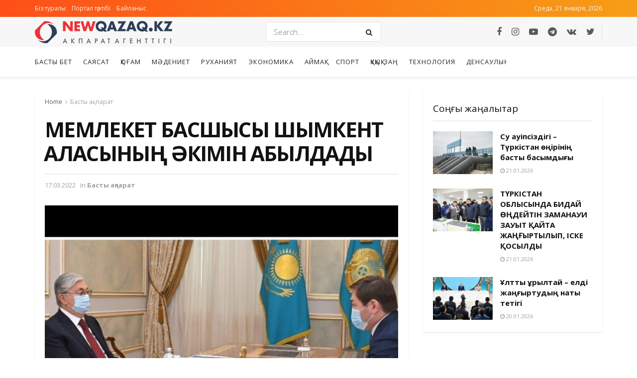

--- FILE ---
content_type: text/html; charset=UTF-8
request_url: https://newqazaq.kz/80473/
body_size: 20157
content:
<!doctype html>
<!--[if lt IE 7]> <html class="no-js lt-ie9 lt-ie8 lt-ie7" lang="ru-RU"> <![endif]-->
<!--[if IE 7]>    <html class="no-js lt-ie9 lt-ie8" lang="ru-RU"> <![endif]-->
<!--[if IE 8]>    <html class="no-js lt-ie9" lang="ru-RU"> <![endif]-->
<!--[if IE 9]>    <html class="no-js lt-ie10" lang="ru-RU"> <![endif]-->
<!--[if gt IE 8]><!--> <html class="no-js" lang="ru-RU"> <!--<![endif]-->
<head>
    <meta http-equiv="Content-Type" content="text/html; charset=UTF-8" />
    <meta name='viewport' content='width=device-width, initial-scale=1, user-scalable=yes' />
    <link rel="profile" href="http://gmpg.org/xfn/11" />
    <link rel="pingback" href="https://newqazaq.kz/xmlrpc.php" />
    <meta name="theme-color" content="#ed3237">
             <meta name="msapplication-navbutton-color" content="#ed3237">
             <meta name="apple-mobile-web-app-status-bar-style" content="#ed3237"><title>МЕМЛЕКЕТ БАСШЫСЫ ШЫМКЕНТ ҚАЛАСЫНЫҢ ӘКІМІН ҚАБЫЛДАДЫ &#8212; Newqazaq.kz</title>
<meta name='robots' content='max-image-preview:large' />
	<style>img:is([sizes="auto" i], [sizes^="auto," i]) { contain-intrinsic-size: 3000px 1500px }</style>
	<meta property="og:type" content="article">
<meta property="og:title" content="МЕМЛЕКЕТ БАСШЫСЫ ШЫМКЕНТ ҚАЛАСЫНЫҢ ӘКІМІН ҚАБЫЛДАДЫ">
<meta property="og:site_name" content="Newqazaq.kz">
<meta property="og:description" content="">
<meta property="og:url" content="https://newqazaq.kz/80473/">
<meta property="og:locale" content="ru_RU">
<meta property="og:image" content="https://newqazaq.kz/wp-content/uploads/2022/03/20220317_121624.jpg">
<meta property="og:image:height" content="646">
<meta property="og:image:width" content="1080">
<meta property="article:published_time" content="2022-03-17T06:16:34+00:00">
<meta property="article:modified_time" content="2022-03-17T06:16:34+00:00">
<meta property="article:author" content="https://newqazaq.kz">
<meta property="article:section" content="Басты ақпарат">
<meta name="twitter:card" content="summary_large_image">
<meta name="twitter:title" content="МЕМЛЕКЕТ БАСШЫСЫ ШЫМКЕНТ ҚАЛАСЫНЫҢ ӘКІМІН ҚАБЫЛДАДЫ">
<meta name="twitter:description" content="Президент Қасым-Жомарт Тоқаев Шымкент қаласының әкімі Мұрат Әйтеновті қабылдады. Қала әкімі атқарылған жұмыстар мен Мемлекет басшысы тапсырмаларының орындалу барысы жөнінде">
<meta name="twitter:url" content="https://newqazaq.kz/80473/">
<meta name="twitter:site" content="https://newqazaq.kz">
<meta name="twitter:image:src" content="https://newqazaq.kz/wp-content/uploads/2022/03/20220317_121624.jpg">
<meta name="twitter:image:width" content="1080">
<meta name="twitter:image:height" content="646">
			<script type="text/javascript">
              var jnews_ajax_url = '/?ajax-request=jnews'
			</script>
			<link rel='dns-prefetch' href='//fonts.googleapis.com' />
<link rel="alternate" type="application/rss+xml" title="Newqazaq.kz &raquo; Лента" href="https://newqazaq.kz/feed/" />
<link rel="alternate" type="application/rss+xml" title="Newqazaq.kz &raquo; Лента комментариев" href="https://newqazaq.kz/comments/feed/" />
<link rel="alternate" type="application/rss+xml" title="Newqazaq.kz &raquo; Лента комментариев к &laquo;МЕМЛЕКЕТ БАСШЫСЫ ШЫМКЕНТ ҚАЛАСЫНЫҢ ӘКІМІН ҚАБЫЛДАДЫ&raquo;" href="https://newqazaq.kz/80473/feed/" />
<script type="text/javascript">
/* <![CDATA[ */
window._wpemojiSettings = {"baseUrl":"https:\/\/s.w.org\/images\/core\/emoji\/15.0.3\/72x72\/","ext":".png","svgUrl":"https:\/\/s.w.org\/images\/core\/emoji\/15.0.3\/svg\/","svgExt":".svg","source":{"concatemoji":"https:\/\/newqazaq.kz\/wp-includes\/js\/wp-emoji-release.min.js?ver=6.7.4"}};
/*! This file is auto-generated */
!function(i,n){var o,s,e;function c(e){try{var t={supportTests:e,timestamp:(new Date).valueOf()};sessionStorage.setItem(o,JSON.stringify(t))}catch(e){}}function p(e,t,n){e.clearRect(0,0,e.canvas.width,e.canvas.height),e.fillText(t,0,0);var t=new Uint32Array(e.getImageData(0,0,e.canvas.width,e.canvas.height).data),r=(e.clearRect(0,0,e.canvas.width,e.canvas.height),e.fillText(n,0,0),new Uint32Array(e.getImageData(0,0,e.canvas.width,e.canvas.height).data));return t.every(function(e,t){return e===r[t]})}function u(e,t,n){switch(t){case"flag":return n(e,"\ud83c\udff3\ufe0f\u200d\u26a7\ufe0f","\ud83c\udff3\ufe0f\u200b\u26a7\ufe0f")?!1:!n(e,"\ud83c\uddfa\ud83c\uddf3","\ud83c\uddfa\u200b\ud83c\uddf3")&&!n(e,"\ud83c\udff4\udb40\udc67\udb40\udc62\udb40\udc65\udb40\udc6e\udb40\udc67\udb40\udc7f","\ud83c\udff4\u200b\udb40\udc67\u200b\udb40\udc62\u200b\udb40\udc65\u200b\udb40\udc6e\u200b\udb40\udc67\u200b\udb40\udc7f");case"emoji":return!n(e,"\ud83d\udc26\u200d\u2b1b","\ud83d\udc26\u200b\u2b1b")}return!1}function f(e,t,n){var r="undefined"!=typeof WorkerGlobalScope&&self instanceof WorkerGlobalScope?new OffscreenCanvas(300,150):i.createElement("canvas"),a=r.getContext("2d",{willReadFrequently:!0}),o=(a.textBaseline="top",a.font="600 32px Arial",{});return e.forEach(function(e){o[e]=t(a,e,n)}),o}function t(e){var t=i.createElement("script");t.src=e,t.defer=!0,i.head.appendChild(t)}"undefined"!=typeof Promise&&(o="wpEmojiSettingsSupports",s=["flag","emoji"],n.supports={everything:!0,everythingExceptFlag:!0},e=new Promise(function(e){i.addEventListener("DOMContentLoaded",e,{once:!0})}),new Promise(function(t){var n=function(){try{var e=JSON.parse(sessionStorage.getItem(o));if("object"==typeof e&&"number"==typeof e.timestamp&&(new Date).valueOf()<e.timestamp+604800&&"object"==typeof e.supportTests)return e.supportTests}catch(e){}return null}();if(!n){if("undefined"!=typeof Worker&&"undefined"!=typeof OffscreenCanvas&&"undefined"!=typeof URL&&URL.createObjectURL&&"undefined"!=typeof Blob)try{var e="postMessage("+f.toString()+"("+[JSON.stringify(s),u.toString(),p.toString()].join(",")+"));",r=new Blob([e],{type:"text/javascript"}),a=new Worker(URL.createObjectURL(r),{name:"wpTestEmojiSupports"});return void(a.onmessage=function(e){c(n=e.data),a.terminate(),t(n)})}catch(e){}c(n=f(s,u,p))}t(n)}).then(function(e){for(var t in e)n.supports[t]=e[t],n.supports.everything=n.supports.everything&&n.supports[t],"flag"!==t&&(n.supports.everythingExceptFlag=n.supports.everythingExceptFlag&&n.supports[t]);n.supports.everythingExceptFlag=n.supports.everythingExceptFlag&&!n.supports.flag,n.DOMReady=!1,n.readyCallback=function(){n.DOMReady=!0}}).then(function(){return e}).then(function(){var e;n.supports.everything||(n.readyCallback(),(e=n.source||{}).concatemoji?t(e.concatemoji):e.wpemoji&&e.twemoji&&(t(e.twemoji),t(e.wpemoji)))}))}((window,document),window._wpemojiSettings);
/* ]]> */
</script>
<style id='wp-emoji-styles-inline-css' type='text/css'>

	img.wp-smiley, img.emoji {
		display: inline !important;
		border: none !important;
		box-shadow: none !important;
		height: 1em !important;
		width: 1em !important;
		margin: 0 0.07em !important;
		vertical-align: -0.1em !important;
		background: none !important;
		padding: 0 !important;
	}
</style>
<link rel='stylesheet' id='wp-block-library-css' href='https://newqazaq.kz/wp-includes/css/dist/block-library/style.min.css?ver=6.7.4' type='text/css' media='all' />
<style id='classic-theme-styles-inline-css' type='text/css'>
/*! This file is auto-generated */
.wp-block-button__link{color:#fff;background-color:#32373c;border-radius:9999px;box-shadow:none;text-decoration:none;padding:calc(.667em + 2px) calc(1.333em + 2px);font-size:1.125em}.wp-block-file__button{background:#32373c;color:#fff;text-decoration:none}
</style>
<style id='global-styles-inline-css' type='text/css'>
:root{--wp--preset--aspect-ratio--square: 1;--wp--preset--aspect-ratio--4-3: 4/3;--wp--preset--aspect-ratio--3-4: 3/4;--wp--preset--aspect-ratio--3-2: 3/2;--wp--preset--aspect-ratio--2-3: 2/3;--wp--preset--aspect-ratio--16-9: 16/9;--wp--preset--aspect-ratio--9-16: 9/16;--wp--preset--color--black: #000000;--wp--preset--color--cyan-bluish-gray: #abb8c3;--wp--preset--color--white: #ffffff;--wp--preset--color--pale-pink: #f78da7;--wp--preset--color--vivid-red: #cf2e2e;--wp--preset--color--luminous-vivid-orange: #ff6900;--wp--preset--color--luminous-vivid-amber: #fcb900;--wp--preset--color--light-green-cyan: #7bdcb5;--wp--preset--color--vivid-green-cyan: #00d084;--wp--preset--color--pale-cyan-blue: #8ed1fc;--wp--preset--color--vivid-cyan-blue: #0693e3;--wp--preset--color--vivid-purple: #9b51e0;--wp--preset--gradient--vivid-cyan-blue-to-vivid-purple: linear-gradient(135deg,rgba(6,147,227,1) 0%,rgb(155,81,224) 100%);--wp--preset--gradient--light-green-cyan-to-vivid-green-cyan: linear-gradient(135deg,rgb(122,220,180) 0%,rgb(0,208,130) 100%);--wp--preset--gradient--luminous-vivid-amber-to-luminous-vivid-orange: linear-gradient(135deg,rgba(252,185,0,1) 0%,rgba(255,105,0,1) 100%);--wp--preset--gradient--luminous-vivid-orange-to-vivid-red: linear-gradient(135deg,rgba(255,105,0,1) 0%,rgb(207,46,46) 100%);--wp--preset--gradient--very-light-gray-to-cyan-bluish-gray: linear-gradient(135deg,rgb(238,238,238) 0%,rgb(169,184,195) 100%);--wp--preset--gradient--cool-to-warm-spectrum: linear-gradient(135deg,rgb(74,234,220) 0%,rgb(151,120,209) 20%,rgb(207,42,186) 40%,rgb(238,44,130) 60%,rgb(251,105,98) 80%,rgb(254,248,76) 100%);--wp--preset--gradient--blush-light-purple: linear-gradient(135deg,rgb(255,206,236) 0%,rgb(152,150,240) 100%);--wp--preset--gradient--blush-bordeaux: linear-gradient(135deg,rgb(254,205,165) 0%,rgb(254,45,45) 50%,rgb(107,0,62) 100%);--wp--preset--gradient--luminous-dusk: linear-gradient(135deg,rgb(255,203,112) 0%,rgb(199,81,192) 50%,rgb(65,88,208) 100%);--wp--preset--gradient--pale-ocean: linear-gradient(135deg,rgb(255,245,203) 0%,rgb(182,227,212) 50%,rgb(51,167,181) 100%);--wp--preset--gradient--electric-grass: linear-gradient(135deg,rgb(202,248,128) 0%,rgb(113,206,126) 100%);--wp--preset--gradient--midnight: linear-gradient(135deg,rgb(2,3,129) 0%,rgb(40,116,252) 100%);--wp--preset--font-size--small: 13px;--wp--preset--font-size--medium: 20px;--wp--preset--font-size--large: 36px;--wp--preset--font-size--x-large: 42px;--wp--preset--spacing--20: 0.44rem;--wp--preset--spacing--30: 0.67rem;--wp--preset--spacing--40: 1rem;--wp--preset--spacing--50: 1.5rem;--wp--preset--spacing--60: 2.25rem;--wp--preset--spacing--70: 3.38rem;--wp--preset--spacing--80: 5.06rem;--wp--preset--shadow--natural: 6px 6px 9px rgba(0, 0, 0, 0.2);--wp--preset--shadow--deep: 12px 12px 50px rgba(0, 0, 0, 0.4);--wp--preset--shadow--sharp: 6px 6px 0px rgba(0, 0, 0, 0.2);--wp--preset--shadow--outlined: 6px 6px 0px -3px rgba(255, 255, 255, 1), 6px 6px rgba(0, 0, 0, 1);--wp--preset--shadow--crisp: 6px 6px 0px rgba(0, 0, 0, 1);}:where(.is-layout-flex){gap: 0.5em;}:where(.is-layout-grid){gap: 0.5em;}body .is-layout-flex{display: flex;}.is-layout-flex{flex-wrap: wrap;align-items: center;}.is-layout-flex > :is(*, div){margin: 0;}body .is-layout-grid{display: grid;}.is-layout-grid > :is(*, div){margin: 0;}:where(.wp-block-columns.is-layout-flex){gap: 2em;}:where(.wp-block-columns.is-layout-grid){gap: 2em;}:where(.wp-block-post-template.is-layout-flex){gap: 1.25em;}:where(.wp-block-post-template.is-layout-grid){gap: 1.25em;}.has-black-color{color: var(--wp--preset--color--black) !important;}.has-cyan-bluish-gray-color{color: var(--wp--preset--color--cyan-bluish-gray) !important;}.has-white-color{color: var(--wp--preset--color--white) !important;}.has-pale-pink-color{color: var(--wp--preset--color--pale-pink) !important;}.has-vivid-red-color{color: var(--wp--preset--color--vivid-red) !important;}.has-luminous-vivid-orange-color{color: var(--wp--preset--color--luminous-vivid-orange) !important;}.has-luminous-vivid-amber-color{color: var(--wp--preset--color--luminous-vivid-amber) !important;}.has-light-green-cyan-color{color: var(--wp--preset--color--light-green-cyan) !important;}.has-vivid-green-cyan-color{color: var(--wp--preset--color--vivid-green-cyan) !important;}.has-pale-cyan-blue-color{color: var(--wp--preset--color--pale-cyan-blue) !important;}.has-vivid-cyan-blue-color{color: var(--wp--preset--color--vivid-cyan-blue) !important;}.has-vivid-purple-color{color: var(--wp--preset--color--vivid-purple) !important;}.has-black-background-color{background-color: var(--wp--preset--color--black) !important;}.has-cyan-bluish-gray-background-color{background-color: var(--wp--preset--color--cyan-bluish-gray) !important;}.has-white-background-color{background-color: var(--wp--preset--color--white) !important;}.has-pale-pink-background-color{background-color: var(--wp--preset--color--pale-pink) !important;}.has-vivid-red-background-color{background-color: var(--wp--preset--color--vivid-red) !important;}.has-luminous-vivid-orange-background-color{background-color: var(--wp--preset--color--luminous-vivid-orange) !important;}.has-luminous-vivid-amber-background-color{background-color: var(--wp--preset--color--luminous-vivid-amber) !important;}.has-light-green-cyan-background-color{background-color: var(--wp--preset--color--light-green-cyan) !important;}.has-vivid-green-cyan-background-color{background-color: var(--wp--preset--color--vivid-green-cyan) !important;}.has-pale-cyan-blue-background-color{background-color: var(--wp--preset--color--pale-cyan-blue) !important;}.has-vivid-cyan-blue-background-color{background-color: var(--wp--preset--color--vivid-cyan-blue) !important;}.has-vivid-purple-background-color{background-color: var(--wp--preset--color--vivid-purple) !important;}.has-black-border-color{border-color: var(--wp--preset--color--black) !important;}.has-cyan-bluish-gray-border-color{border-color: var(--wp--preset--color--cyan-bluish-gray) !important;}.has-white-border-color{border-color: var(--wp--preset--color--white) !important;}.has-pale-pink-border-color{border-color: var(--wp--preset--color--pale-pink) !important;}.has-vivid-red-border-color{border-color: var(--wp--preset--color--vivid-red) !important;}.has-luminous-vivid-orange-border-color{border-color: var(--wp--preset--color--luminous-vivid-orange) !important;}.has-luminous-vivid-amber-border-color{border-color: var(--wp--preset--color--luminous-vivid-amber) !important;}.has-light-green-cyan-border-color{border-color: var(--wp--preset--color--light-green-cyan) !important;}.has-vivid-green-cyan-border-color{border-color: var(--wp--preset--color--vivid-green-cyan) !important;}.has-pale-cyan-blue-border-color{border-color: var(--wp--preset--color--pale-cyan-blue) !important;}.has-vivid-cyan-blue-border-color{border-color: var(--wp--preset--color--vivid-cyan-blue) !important;}.has-vivid-purple-border-color{border-color: var(--wp--preset--color--vivid-purple) !important;}.has-vivid-cyan-blue-to-vivid-purple-gradient-background{background: var(--wp--preset--gradient--vivid-cyan-blue-to-vivid-purple) !important;}.has-light-green-cyan-to-vivid-green-cyan-gradient-background{background: var(--wp--preset--gradient--light-green-cyan-to-vivid-green-cyan) !important;}.has-luminous-vivid-amber-to-luminous-vivid-orange-gradient-background{background: var(--wp--preset--gradient--luminous-vivid-amber-to-luminous-vivid-orange) !important;}.has-luminous-vivid-orange-to-vivid-red-gradient-background{background: var(--wp--preset--gradient--luminous-vivid-orange-to-vivid-red) !important;}.has-very-light-gray-to-cyan-bluish-gray-gradient-background{background: var(--wp--preset--gradient--very-light-gray-to-cyan-bluish-gray) !important;}.has-cool-to-warm-spectrum-gradient-background{background: var(--wp--preset--gradient--cool-to-warm-spectrum) !important;}.has-blush-light-purple-gradient-background{background: var(--wp--preset--gradient--blush-light-purple) !important;}.has-blush-bordeaux-gradient-background{background: var(--wp--preset--gradient--blush-bordeaux) !important;}.has-luminous-dusk-gradient-background{background: var(--wp--preset--gradient--luminous-dusk) !important;}.has-pale-ocean-gradient-background{background: var(--wp--preset--gradient--pale-ocean) !important;}.has-electric-grass-gradient-background{background: var(--wp--preset--gradient--electric-grass) !important;}.has-midnight-gradient-background{background: var(--wp--preset--gradient--midnight) !important;}.has-small-font-size{font-size: var(--wp--preset--font-size--small) !important;}.has-medium-font-size{font-size: var(--wp--preset--font-size--medium) !important;}.has-large-font-size{font-size: var(--wp--preset--font-size--large) !important;}.has-x-large-font-size{font-size: var(--wp--preset--font-size--x-large) !important;}
:where(.wp-block-post-template.is-layout-flex){gap: 1.25em;}:where(.wp-block-post-template.is-layout-grid){gap: 1.25em;}
:where(.wp-block-columns.is-layout-flex){gap: 2em;}:where(.wp-block-columns.is-layout-grid){gap: 2em;}
:root :where(.wp-block-pullquote){font-size: 1.5em;line-height: 1.6;}
</style>
<link rel='stylesheet' id='js_composer_front-css' href='https://newqazaq.kz/wp-content/plugins/js_composer/assets/css/js_composer.min.css?ver=6.2.0' type='text/css' media='all' />
<link rel='stylesheet' id='jeg_customizer_font-css' href='//fonts.googleapis.com/css?family=Open+Sans%3A300%2C300italic%2Citalic%2Cregular%2C600%2C700%2C700italic%2C600italic%2C800%2C800italic%2C300italic%2Cregular%2Citalic%2C300%2C600%2C600italic%2C700%2C700italic%2C800%2C800italic%2Cregular%2Citalic%2C300italic%2C300%2C600%2C600italic%2C700%2C700italic%2C800%2C800italic%2C300%2C300italic%2Cregular%2Citalic%2C600%2C600italic%2C700%2C700italic%2C800italic%2C800%2C300%2C300italic%2Citalic%2Cregular%2C600%2C600italic%2C700%2C700italic%2C800%2C800italic%2C300%2Cregular%2C300italic%2Citalic%2C600%2C600italic%2C700%2C700italic%2C800italic%2C800%7CMontserrat%3A700&#038;display=swap&#038;ver=1.2.4' type='text/css' media='all' />
<link rel='stylesheet' id='mediaelement-css' href='https://newqazaq.kz/wp-includes/js/mediaelement/mediaelementplayer-legacy.min.css?ver=4.2.17' type='text/css' media='all' />
<link rel='stylesheet' id='wp-mediaelement-css' href='https://newqazaq.kz/wp-includes/js/mediaelement/wp-mediaelement.min.css?ver=6.7.4' type='text/css' media='all' />
<link rel='stylesheet' id='jnews-frontend-css' href='https://newqazaq.kz/wp-content/themes/newqazaq/assets/dist/frontend.min.css?ver=7.0.0' type='text/css' media='all' />
<link rel='stylesheet' id='jnews-style-css' href='https://newqazaq.kz/wp-content/themes/newqazaq/style.css?ver=7.0.0' type='text/css' media='all' />
<link rel='stylesheet' id='jnews-darkmode-css' href='https://newqazaq.kz/wp-content/themes/newqazaq/assets/css/darkmode.css?ver=7.0.0' type='text/css' media='all' />
<link rel='stylesheet' id='jnews-scheme-css' href='https://newqazaq.kz/wp-content/themes/newqazaq/data/import/newsplus/scheme.css?ver=7.0.0' type='text/css' media='all' />
<link rel='stylesheet' id='jnews-social-login-style-css' href='https://newqazaq.kz/wp-content/plugins/jnews-social-login/assets/css/plugin.css?ver=7.0.0' type='text/css' media='all' />
<link rel='stylesheet' id='jnews-select-share-css' href='https://newqazaq.kz/wp-content/plugins/jnews-social-share/assets/css/plugin.css' type='text/css' media='all' />
<link rel='stylesheet' id='jnews-weather-style-css' href='https://newqazaq.kz/wp-content/plugins/jnews-weather/assets/css/plugin.css?ver=7.0.0' type='text/css' media='all' />
<script type="text/javascript" src="https://newqazaq.kz/wp-includes/js/jquery/jquery.min.js?ver=3.7.1" id="jquery-core-js"></script>
<script type="text/javascript" src="https://newqazaq.kz/wp-includes/js/jquery/jquery-migrate.min.js?ver=3.4.1" id="jquery-migrate-js"></script>
<link rel="https://api.w.org/" href="https://newqazaq.kz/wp-json/" /><link rel="alternate" title="JSON" type="application/json" href="https://newqazaq.kz/wp-json/wp/v2/posts/80473" /><link rel="EditURI" type="application/rsd+xml" title="RSD" href="https://newqazaq.kz/xmlrpc.php?rsd" />
<meta name="generator" content="WordPress 6.7.4" />
<link rel="canonical" href="https://newqazaq.kz/80473/" />
<link rel='shortlink' href='https://newqazaq.kz/?p=80473' />
<link rel="alternate" title="oEmbed (JSON)" type="application/json+oembed" href="https://newqazaq.kz/wp-json/oembed/1.0/embed?url=https%3A%2F%2Fnewqazaq.kz%2F80473%2F" />
<link rel="alternate" title="oEmbed (XML)" type="text/xml+oembed" href="https://newqazaq.kz/wp-json/oembed/1.0/embed?url=https%3A%2F%2Fnewqazaq.kz%2F80473%2F&#038;format=xml" />
<meta name="generator" content="Powered by WPBakery Page Builder - drag and drop page builder for WordPress."/>
<script type='application/ld+json'>{"@context":"http:\/\/schema.org","@type":"Organization","@id":"https:\/\/newqazaq.kz\/#organization","url":"https:\/\/newqazaq.kz\/","name":"","logo":{"@type":"ImageObject","url":""},"sameAs":["https:\/\/www.facebook.com\/new.qazaq.9","https:\/\/instagram.com\/","https:\/\/www.youtube.com\/channel\/UCyOE1faOcJ572Lp4HNU5cBg","https:\/\/web.telegram.org\/z\/#-1523179839","https:\/\/vk.com\/id711732646","https:\/\/twitter.com\/NewqazaqK"]}</script>
<script type='application/ld+json'>{"@context":"http:\/\/schema.org","@type":"WebSite","@id":"https:\/\/newqazaq.kz\/#website","url":"https:\/\/newqazaq.kz\/","name":"","potentialAction":{"@type":"SearchAction","target":"https:\/\/newqazaq.kz\/?s={search_term_string}","query-input":"required name=search_term_string"}}</script>
<link rel="icon" href="https://newqazaq.kz/wp-content/uploads/2021/04/FAvicon_newqazaq.png" sizes="32x32" />
<link rel="icon" href="https://newqazaq.kz/wp-content/uploads/2021/04/FAvicon_newqazaq.png" sizes="192x192" />
<link rel="apple-touch-icon" href="https://newqazaq.kz/wp-content/uploads/2021/04/FAvicon_newqazaq.png" />
<meta name="msapplication-TileImage" content="https://newqazaq.kz/wp-content/uploads/2021/04/FAvicon_newqazaq.png" />
<style id="jeg_dynamic_css" type="text/css" data-type="jeg_custom-css">.jeg_top_weather { background : ; } .jeg_top_weather > .jeg_weather_temp, .jeg_midbar .jeg_top_weather > .jeg_weather_temp > .jeg_weather_unit, .jeg_top_weather > .jeg_weather_location { color : ; } .jeg_top_weather .jeg_weather_condition .jeg_weather_icon { color : ; } .jeg_top_weather .jeg_weather_item { background : ; } .jeg_top_weather .jeg_weather_item .jeg_weather_temp:hover, .jeg_weather_widget .jeg_weather_item:hover { background : ; } .jeg_top_weather .jeg_weather_item .jeg_weather_temp .jeg_weather_icon { color : ; border-color : ; } .jeg_top_weather .jeg_weather_item .jeg_weather_temp .jeg_weather_value, .jeg_top_weather .jeg_weather_item .jeg_weather_temp .jeg_weather_unit { color : ; } .jeg_top_weather .jeg_weather_item .jeg_weather_temp .jeg_weather_day { color : ; } .jeg_container, .jeg_content, .jeg_boxed .jeg_main .jeg_container, .jeg_autoload_separator { background-color : ; } body,.newsfeed_carousel.owl-carousel .owl-nav div,.jeg_filter_button,.owl-carousel .owl-nav div,.jeg_readmore,.jeg_hero_style_7 .jeg_post_meta a,.widget_calendar thead th,.widget_calendar tfoot a,.jeg_socialcounter a,.entry-header .jeg_meta_like a,.entry-header .jeg_meta_comment a,.entry-content tbody tr:hover,.entry-content th,.jeg_splitpost_nav li:hover a,#breadcrumbs a,.jeg_author_socials a:hover,.jeg_footer_content a,.jeg_footer_bottom a,.jeg_cartcontent,.woocommerce .woocommerce-breadcrumb a { color : #5a5a5a; } a,.jeg_menu_style_5 > li > a:hover,.jeg_menu_style_5 > li.sfHover > a,.jeg_menu_style_5 > li.current-menu-item > a,.jeg_menu_style_5 > li.current-menu-ancestor > a,.jeg_navbar .jeg_menu:not(.jeg_main_menu) > li > a:hover,.jeg_midbar .jeg_menu:not(.jeg_main_menu) > li > a:hover,.jeg_side_tabs li.active,.jeg_block_heading_5 strong,.jeg_block_heading_6 strong,.jeg_block_heading_7 strong,.jeg_block_heading_8 strong,.jeg_subcat_list li a:hover,.jeg_subcat_list li button:hover,.jeg_pl_lg_7 .jeg_thumb .jeg_post_category a,.jeg_pl_xs_2:before,.jeg_pl_xs_4 .jeg_postblock_content:before,.jeg_postblock .jeg_post_title a:hover,.jeg_hero_style_6 .jeg_post_title a:hover,.jeg_sidefeed .jeg_pl_xs_3 .jeg_post_title a:hover,.widget_jnews_popular .jeg_post_title a:hover,.jeg_meta_author a,.widget_archive li a:hover,.widget_pages li a:hover,.widget_meta li a:hover,.widget_recent_entries li a:hover,.widget_rss li a:hover,.widget_rss cite,.widget_categories li a:hover,.widget_categories li.current-cat > a,#breadcrumbs a:hover,.jeg_share_count .counts,.commentlist .bypostauthor > .comment-body > .comment-author > .fn,span.required,.jeg_review_title,.bestprice .price,.authorlink a:hover,.jeg_vertical_playlist .jeg_video_playlist_play_icon,.jeg_vertical_playlist .jeg_video_playlist_item.active .jeg_video_playlist_thumbnail:before,.jeg_horizontal_playlist .jeg_video_playlist_play,.woocommerce li.product .pricegroup .button,.widget_display_forums li a:hover,.widget_display_topics li:before,.widget_display_replies li:before,.widget_display_views li:before,.bbp-breadcrumb a:hover,.jeg_mobile_menu li.sfHover > a,.jeg_mobile_menu li a:hover,.split-template-6 .pagenum { color : #2c3e58; } .jeg_menu_style_1 > li > a:before,.jeg_menu_style_2 > li > a:before,.jeg_menu_style_3 > li > a:before,.jeg_side_toggle,.jeg_slide_caption .jeg_post_category a,.jeg_slider_type_1 .owl-nav .owl-next,.jeg_block_heading_1 .jeg_block_title span,.jeg_block_heading_2 .jeg_block_title span,.jeg_block_heading_3,.jeg_block_heading_4 .jeg_block_title span,.jeg_block_heading_6:after,.jeg_pl_lg_box .jeg_post_category a,.jeg_pl_md_box .jeg_post_category a,.jeg_readmore:hover,.jeg_thumb .jeg_post_category a,.jeg_block_loadmore a:hover, .jeg_postblock.alt .jeg_block_loadmore a:hover,.jeg_block_loadmore a.active,.jeg_postblock_carousel_2 .jeg_post_category a,.jeg_heroblock .jeg_post_category a,.jeg_pagenav_1 .page_number.active,.jeg_pagenav_1 .page_number.active:hover,input[type="submit"],.btn,.button,.widget_tag_cloud a:hover,.popularpost_item:hover .jeg_post_title a:before,.jeg_splitpost_4 .page_nav,.jeg_splitpost_5 .page_nav,.jeg_post_via a:hover,.jeg_post_source a:hover,.jeg_post_tags a:hover,.comment-reply-title small a:before,.comment-reply-title small a:after,.jeg_storelist .productlink,.authorlink li.active a:before,.jeg_footer.dark .socials_widget:not(.nobg) a:hover .fa,.jeg_breakingnews_title,.jeg_overlay_slider_bottom.owl-carousel .owl-nav div,.jeg_overlay_slider_bottom.owl-carousel .owl-nav div:hover,.jeg_vertical_playlist .jeg_video_playlist_current,.woocommerce span.onsale,.woocommerce #respond input#submit:hover,.woocommerce a.button:hover,.woocommerce button.button:hover,.woocommerce input.button:hover,.woocommerce #respond input#submit.alt,.woocommerce a.button.alt,.woocommerce button.button.alt,.woocommerce input.button.alt,.jeg_popup_post .caption,.jeg_footer.dark input[type="submit"],.jeg_footer.dark .btn,.jeg_footer.dark .button,.footer_widget.widget_tag_cloud a:hover, .jeg_inner_content .content-inner .jeg_post_category a:hover, #buddypress .standard-form button, #buddypress a.button, #buddypress input[type="submit"], #buddypress input[type="button"], #buddypress input[type="reset"], #buddypress ul.button-nav li a, #buddypress .generic-button a, #buddypress .generic-button button, #buddypress .comment-reply-link, #buddypress a.bp-title-button, #buddypress.buddypress-wrap .members-list li .user-update .activity-read-more a, div#buddypress .standard-form button:hover,div#buddypress a.button:hover,div#buddypress input[type="submit"]:hover,div#buddypress input[type="button"]:hover,div#buddypress input[type="reset"]:hover,div#buddypress ul.button-nav li a:hover,div#buddypress .generic-button a:hover,div#buddypress .generic-button button:hover,div#buddypress .comment-reply-link:hover,div#buddypress a.bp-title-button:hover,div#buddypress.buddypress-wrap .members-list li .user-update .activity-read-more a:hover, #buddypress #item-nav .item-list-tabs ul li a:before, .jeg_inner_content .jeg_meta_container .follow-wrapper a { background-color : #2c3e58; } .jeg_block_heading_7 .jeg_block_title span, .jeg_readmore:hover, .jeg_block_loadmore a:hover, .jeg_block_loadmore a.active, .jeg_pagenav_1 .page_number.active, .jeg_pagenav_1 .page_number.active:hover, .jeg_pagenav_3 .page_number:hover, .jeg_prevnext_post a:hover h3, .jeg_overlay_slider .jeg_post_category, .jeg_sidefeed .jeg_post.active, .jeg_vertical_playlist.jeg_vertical_playlist .jeg_video_playlist_item.active .jeg_video_playlist_thumbnail img, .jeg_horizontal_playlist .jeg_video_playlist_item.active { border-color : #2c3e58; } .jeg_tabpost_nav li.active, .woocommerce div.product .woocommerce-tabs ul.tabs li.active { border-bottom-color : #2c3e58; } .jeg_post_meta .fa, .entry-header .jeg_post_meta .fa, .jeg_review_stars, .jeg_price_review_list { color : #ed3237; } .jeg_share_button.share-float.share-monocrhome a { background-color : #ed3237; } h1,h2,h3,h4,h5,h6,.jeg_post_title a,.entry-header .jeg_post_title,.jeg_hero_style_7 .jeg_post_title a,.jeg_block_title,.jeg_splitpost_bar .current_title,.jeg_video_playlist_title,.gallery-caption { color : #121212; } .split-template-9 .pagenum, .split-template-10 .pagenum, .split-template-11 .pagenum, .split-template-12 .pagenum, .split-template-13 .pagenum, .split-template-15 .pagenum, .split-template-18 .pagenum, .split-template-20 .pagenum, .split-template-19 .current_title span, .split-template-20 .current_title span { background-color : #121212; } .entry-content .content-inner p, .entry-content .content-inner span, .entry-content .intro-text { color : ; } .entry-content .content-inner a { color : ; } .jeg_topbar .jeg_nav_row, .jeg_topbar .jeg_search_no_expand .jeg_search_input { line-height : px; } .jeg_topbar .jeg_nav_row, .jeg_topbar .jeg_nav_icon { height : px; } .jeg_topbar, .jeg_topbar.dark, .jeg_topbar.custom { background : #fd4f18; background: -moz-linear-gradient(90deg, #fd4f18 0%, #f79d16 100%);background: -webkit-linear-gradient(90deg, #fd4f18 0%, #f79d16 100%);background: -o-linear-gradient(90deg, #fd4f18 0%, #f79d16 100%);background: -ms-linear-gradient(90deg, #fd4f18 0%, #f79d16 100%);background: linear-gradient(90deg, #fd4f18 0%, #f79d16 100%); } .jeg_topbar, .jeg_topbar.dark { border-color : ; color : ; border-top-width : px; border-top-color : ; } .jeg_topbar .jeg_nav_item, .jeg_topbar.dark .jeg_nav_item { border-color : ; } .jeg_topbar a, .jeg_topbar.dark a { color : ; } .jeg_midbar { height : 60px; background-image : url(""); } .jeg_midbar, .jeg_midbar.dark { background-color : #f7f7f7; border-bottom-width : px; border-bottom-color : ; color : ; } .jeg_midbar a, .jeg_midbar.dark a { color : ; } .jeg_header .jeg_bottombar.jeg_navbar,.jeg_bottombar .jeg_nav_icon { height : 60px; } .jeg_header .jeg_bottombar.jeg_navbar, .jeg_header .jeg_bottombar .jeg_main_menu:not(.jeg_menu_style_1) > li > a, .jeg_header .jeg_bottombar .jeg_menu_style_1 > li, .jeg_header .jeg_bottombar .jeg_menu:not(.jeg_main_menu) > li > a { line-height : 60px; } .jeg_header .jeg_navbar_menuborder .jeg_main_menu > li:not(:last-child), .jeg_header .jeg_navbar_menuborder .jeg_nav_item, .jeg_navbar_boxed .jeg_nav_row, .jeg_header .jeg_navbar_menuborder:not(.jeg_navbar_boxed) .jeg_nav_left .jeg_nav_item:first-child { border-color : ; } .jeg_header .jeg_bottombar, .jeg_header .jeg_bottombar.jeg_navbar_dark { color : ; } .jeg_header .jeg_bottombar a, .jeg_header .jeg_bottombar.jeg_navbar_dark a { color : ; } .jeg_header .jeg_bottombar a:hover, .jeg_header .jeg_bottombar.jeg_navbar_dark a:hover, .jeg_header .jeg_bottombar .jeg_menu:not(.jeg_main_menu) > li > a:hover { color : ; } .jeg_header .jeg_bottombar, .jeg_header .jeg_bottombar.jeg_navbar_dark, .jeg_bottombar.jeg_navbar_boxed .jeg_nav_row, .jeg_bottombar.jeg_navbar_dark.jeg_navbar_boxed .jeg_nav_row { border-top-width : px; border-bottom-width : 0px; } .jeg_header_wrapper .jeg_bottombar, .jeg_header_wrapper .jeg_bottombar.jeg_navbar_dark, .jeg_bottombar.jeg_navbar_boxed .jeg_nav_row, .jeg_bottombar.jeg_navbar_dark.jeg_navbar_boxed .jeg_nav_row { border-top-color : ; border-bottom-color : ; } .jeg_stickybar.jeg_navbar,.jeg_navbar .jeg_nav_icon { height : px; } .jeg_stickybar.jeg_navbar, .jeg_stickybar .jeg_main_menu:not(.jeg_menu_style_1) > li > a, .jeg_stickybar .jeg_menu_style_1 > li, .jeg_stickybar .jeg_menu:not(.jeg_main_menu) > li > a { line-height : px; } .jeg_header_sticky .jeg_navbar_wrapper:not(.jeg_navbar_boxed), .jeg_header_sticky .jeg_navbar_boxed .jeg_nav_row { background : ; } .jeg_header_sticky .jeg_navbar_menuborder .jeg_main_menu > li:not(:last-child), .jeg_header_sticky .jeg_navbar_menuborder .jeg_nav_item, .jeg_navbar_boxed .jeg_nav_row, .jeg_header_sticky .jeg_navbar_menuborder:not(.jeg_navbar_boxed) .jeg_nav_left .jeg_nav_item:first-child { border-color : ; } .jeg_stickybar, .jeg_stickybar.dark { color : ; border-bottom-width : px; } .jeg_stickybar a, .jeg_stickybar.dark a { color : ; } .jeg_stickybar, .jeg_stickybar.dark, .jeg_stickybar.jeg_navbar_boxed .jeg_nav_row { border-bottom-color : ; } .jeg_mobile_bottombar { height : px; line-height : px; } .jeg_mobile_midbar, .jeg_mobile_midbar.dark { background : ; color : ; border-top-width : px; border-top-color : ; } .jeg_mobile_midbar a, .jeg_mobile_midbar.dark a { color : ; } .jeg_header .socials_widget > a > i.fa:before { color : #5a5a5a; } .jeg_header .socials_widget > a > i.fa { background-color : ; } .jeg_aside_item.socials_widget > a > i.fa:before { color : ; } .jeg_top_date { color : ; background : ; } .jeg_header .jeg_button_1 .btn { background : ; color : ; border-color : ; } .jeg_header .jeg_button_1 .btn:hover { background : ; } .jeg_header .jeg_button_2 .btn { background : ; color : ; border-color : ; } .jeg_header .jeg_button_2 .btn:hover { background : ; } .jeg_header .jeg_button_3 .btn { background : ; color : ; border-color : ; } .jeg_header .jeg_button_3 .btn:hover { background : ; } .jeg_header .jeg_vertical_menu.jeg_vertical_menu_1 { border-top-width : px; border-top-color : ; } .jeg_header .jeg_vertical_menu.jeg_vertical_menu_1 a { border-top-color : ; } .jeg_header .jeg_vertical_menu.jeg_vertical_menu_2 { border-top-width : px; border-top-color : ; } .jeg_header .jeg_vertical_menu.jeg_vertical_menu_2 a { border-top-color : ; } .jeg_header .jeg_vertical_menu.jeg_vertical_menu_3 { border-top-width : px; border-top-color : ; } .jeg_header .jeg_vertical_menu.jeg_vertical_menu_3 a { border-top-color : ; } .jeg_header .jeg_vertical_menu.jeg_vertical_menu_4 { border-top-width : px; border-top-color : ; } .jeg_header .jeg_vertical_menu.jeg_vertical_menu_4 a { border-top-color : ; } .jeg_lang_switcher { color : ; background : ; } .jeg_nav_icon .jeg_mobile_toggle.toggle_btn { color : ; } .jeg_navbar_mobile_wrapper .jeg_nav_item a.jeg_mobile_toggle, .jeg_navbar_mobile_wrapper .dark .jeg_nav_item a.jeg_mobile_toggle { color : ; } .cartdetail.woocommerce .jeg_carticon { color : ; } .cartdetail.woocommerce .cartlink { color : ; } .jeg_cart.cartdetail .jeg_cartcontent { background-color : ; } .cartdetail.woocommerce ul.cart_list li a, .cartdetail.woocommerce ul.product_list_widget li a, .cartdetail.woocommerce .widget_shopping_cart_content .total { color : ; } .cartdetail.woocommerce .cart_list .quantity, .cartdetail.woocommerce .product_list_widget .quantity { color : ; } .cartdetail.woocommerce .widget_shopping_cart_content .total { border-top-color : ; border-bottom-color : ; } .cartdetail.woocommerce .widget_shopping_cart_content .button { background-color : ; } .cartdetail.woocommerce a.button { color : ; } .cartdetail.woocommerce a.button:hover { background-color : ; color : ; } .jeg_cart_icon.woocommerce .jeg_carticon { color : ; } .jeg_cart_icon .jeg_cartcontent { background-color : ; } .jeg_cart_icon.woocommerce ul.cart_list li a, .jeg_cart_icon.woocommerce ul.product_list_widget li a, .jeg_cart_icon.woocommerce .widget_shopping_cart_content .total { color : ; } .jeg_cart_icon.woocommerce .cart_list .quantity, .jeg_cart_icon.woocommerce .product_list_widget .quantity { color : ; } .jeg_cart_icon.woocommerce .widget_shopping_cart_content .total { border-top-color : ; border-bottom-color : ; } .jeg_cart_icon.woocommerce .widget_shopping_cart_content .button { background-color : ; } .jeg_cart_icon.woocommerce a.button { color : ; } .jeg_cart_icon.woocommerce a.button:hover { background-color : ; color : ; } .jeg_nav_account, .jeg_navbar .jeg_nav_account .jeg_menu > li > a, .jeg_midbar .jeg_nav_account .jeg_menu > li > a { color : ; } .jeg_menu.jeg_accountlink li > ul { background-color : ; } .jeg_menu.jeg_accountlink li > ul, .jeg_menu.jeg_accountlink li > ul li > a, .jeg_menu.jeg_accountlink li > ul li:hover > a, .jeg_menu.jeg_accountlink li > ul li.sfHover > a { color : ; } .jeg_menu.jeg_accountlink li > ul li:hover > a, .jeg_menu.jeg_accountlink li > ul li.sfHover > a { background-color : ; } .jeg_menu.jeg_accountlink li > ul, .jeg_menu.jeg_accountlink li > ul li a { border-color : ; } .jeg_header .jeg_search_wrapper.search_icon .jeg_search_toggle { color : ; } .jeg_header .jeg_search_wrapper.jeg_search_popup_expand .jeg_search_form, .jeg_header .jeg_search_popup_expand .jeg_search_result { background : ; } .jeg_header .jeg_search_expanded .jeg_search_popup_expand .jeg_search_form:before { border-bottom-color : ; } .jeg_header .jeg_search_wrapper.jeg_search_popup_expand .jeg_search_form, .jeg_header .jeg_search_popup_expand .jeg_search_result, .jeg_header .jeg_search_popup_expand .jeg_search_result .search-noresult, .jeg_header .jeg_search_popup_expand .jeg_search_result .search-all-button { border-color : ; } .jeg_header .jeg_search_expanded .jeg_search_popup_expand .jeg_search_form:after { border-bottom-color : ; } .jeg_header .jeg_search_wrapper.jeg_search_popup_expand .jeg_search_form .jeg_search_input { background : ; border-color : ; } .jeg_header .jeg_search_popup_expand .jeg_search_form .jeg_search_button { color : ; } .jeg_header .jeg_search_wrapper.jeg_search_popup_expand .jeg_search_form .jeg_search_input, .jeg_header .jeg_search_popup_expand .jeg_search_result a, .jeg_header .jeg_search_popup_expand .jeg_search_result .search-link { color : ; } .jeg_header .jeg_search_popup_expand .jeg_search_form .jeg_search_input::-webkit-input-placeholder { color : ; } .jeg_header .jeg_search_popup_expand .jeg_search_form .jeg_search_input:-moz-placeholder { color : ; } .jeg_header .jeg_search_popup_expand .jeg_search_form .jeg_search_input::-moz-placeholder { color : ; } .jeg_header .jeg_search_popup_expand .jeg_search_form .jeg_search_input:-ms-input-placeholder { color : ; } .jeg_header .jeg_search_popup_expand .jeg_search_result { background-color : ; } .jeg_header .jeg_search_popup_expand .jeg_search_result, .jeg_header .jeg_search_popup_expand .jeg_search_result .search-link { border-color : ; } .jeg_header .jeg_search_popup_expand .jeg_search_result a, .jeg_header .jeg_search_popup_expand .jeg_search_result .search-link { color : ; } .jeg_header .jeg_search_expanded .jeg_search_modal_expand .jeg_search_toggle i, .jeg_header .jeg_search_expanded .jeg_search_modal_expand .jeg_search_button, .jeg_header .jeg_search_expanded .jeg_search_modal_expand .jeg_search_input { color : ; } .jeg_header .jeg_search_expanded .jeg_search_modal_expand .jeg_search_input { border-bottom-color : ; } .jeg_header .jeg_search_expanded .jeg_search_modal_expand .jeg_search_input::-webkit-input-placeholder { color : ; } .jeg_header .jeg_search_expanded .jeg_search_modal_expand .jeg_search_input:-moz-placeholder { color : ; } .jeg_header .jeg_search_expanded .jeg_search_modal_expand .jeg_search_input::-moz-placeholder { color : ; } .jeg_header .jeg_search_expanded .jeg_search_modal_expand .jeg_search_input:-ms-input-placeholder { color : ; } .jeg_header .jeg_search_expanded .jeg_search_modal_expand { background : ; } .jeg_navbar_mobile .jeg_search_wrapper .jeg_search_toggle, .jeg_navbar_mobile .dark .jeg_search_wrapper .jeg_search_toggle { color : ; } .jeg_navbar_mobile .jeg_search_popup_expand .jeg_search_form, .jeg_navbar_mobile .jeg_search_popup_expand .jeg_search_result { background : ; } .jeg_navbar_mobile .jeg_search_expanded .jeg_search_popup_expand .jeg_search_toggle:before { border-bottom-color : ; } .jeg_navbar_mobile .jeg_search_wrapper.jeg_search_popup_expand .jeg_search_form, .jeg_navbar_mobile .jeg_search_popup_expand .jeg_search_result, .jeg_navbar_mobile .jeg_search_popup_expand .jeg_search_result .search-noresult, .jeg_navbar_mobile .jeg_search_popup_expand .jeg_search_result .search-all-button { border-color : ; } .jeg_navbar_mobile .jeg_search_expanded .jeg_search_popup_expand .jeg_search_toggle:after { border-bottom-color : ; } .jeg_navbar_mobile .jeg_search_popup_expand .jeg_search_form .jeg_search_input { background : ; border-color : ; } .jeg_navbar_mobile .jeg_search_popup_expand .jeg_search_form .jeg_search_button { color : ; } .jeg_navbar_mobile .jeg_search_wrapper.jeg_search_popup_expand .jeg_search_form .jeg_search_input, .jeg_navbar_mobile .jeg_search_popup_expand .jeg_search_result a, .jeg_navbar_mobile .jeg_search_popup_expand .jeg_search_result .search-link { color : ; } .jeg_navbar_mobile .jeg_search_popup_expand .jeg_search_input::-webkit-input-placeholder { color : ; } .jeg_navbar_mobile .jeg_search_popup_expand .jeg_search_input:-moz-placeholder { color : ; } .jeg_navbar_mobile .jeg_search_popup_expand .jeg_search_input::-moz-placeholder { color : ; } .jeg_navbar_mobile .jeg_search_popup_expand .jeg_search_input:-ms-input-placeholder { color : ; } .jeg_nav_search { width : 50%; } .jeg_header .jeg_search_no_expand .jeg_search_form .jeg_search_input { background-color : ; border-color : ; } .jeg_header .jeg_search_no_expand .jeg_search_form button.jeg_search_button { color : ; } .jeg_header .jeg_search_wrapper.jeg_search_no_expand .jeg_search_form .jeg_search_input { color : ; } .jeg_header .jeg_search_no_expand .jeg_search_form .jeg_search_input::-webkit-input-placeholder { color : ; } .jeg_header .jeg_search_no_expand .jeg_search_form .jeg_search_input:-moz-placeholder { color : ; } .jeg_header .jeg_search_no_expand .jeg_search_form .jeg_search_input::-moz-placeholder { color : ; } .jeg_header .jeg_search_no_expand .jeg_search_form .jeg_search_input:-ms-input-placeholder { color : ; } .jeg_header .jeg_search_no_expand .jeg_search_result { background-color : ; } .jeg_header .jeg_search_no_expand .jeg_search_result, .jeg_header .jeg_search_no_expand .jeg_search_result .search-link { border-color : ; } .jeg_header .jeg_search_no_expand .jeg_search_result a, .jeg_header .jeg_search_no_expand .jeg_search_result .search-link { color : ; } #jeg_off_canvas .jeg_mobile_wrapper .jeg_search_result { background-color : ; } #jeg_off_canvas .jeg_search_result.with_result .search-all-button { border-color : ; } #jeg_off_canvas .jeg_mobile_wrapper .jeg_search_result a,#jeg_off_canvas .jeg_mobile_wrapper .jeg_search_result .search-link { color : ; } .jeg_header .jeg_menu.jeg_main_menu > li > a { color : ; } .jeg_menu_style_1 > li > a:before, .jeg_menu_style_2 > li > a:before, .jeg_menu_style_3 > li > a:before { background : ; } .jeg_header .jeg_menu.jeg_main_menu > li > a:hover, .jeg_header .jeg_menu.jeg_main_menu > li.sfHover > a, .jeg_header .jeg_menu.jeg_main_menu > li > .sf-with-ul:hover:after, .jeg_header .jeg_menu.jeg_main_menu > li.sfHover > .sf-with-ul:after, .jeg_header .jeg_menu_style_4 > li.current-menu-item > a, .jeg_header .jeg_menu_style_4 > li.current-menu-ancestor > a, .jeg_header .jeg_menu_style_5 > li.current-menu-item > a, .jeg_header .jeg_menu_style_5 > li.current-menu-ancestor > a { color : ; } .jeg_navbar_wrapper .sf-arrows .sf-with-ul:after { color : ; } .jeg_navbar_wrapper .jeg_menu li > ul { background : ; } .jeg_navbar_wrapper .jeg_menu li > ul li > a { color : ; } .jeg_navbar_wrapper .jeg_menu li > ul li:hover > a, .jeg_navbar_wrapper .jeg_menu li > ul li.sfHover > a, .jeg_navbar_wrapper .jeg_menu li > ul li.current-menu-item > a, .jeg_navbar_wrapper .jeg_menu li > ul li.current-menu-ancestor > a { background : ; } .jeg_header .jeg_navbar_wrapper .jeg_menu li > ul li:hover > a, .jeg_header .jeg_navbar_wrapper .jeg_menu li > ul li.sfHover > a, .jeg_header .jeg_navbar_wrapper .jeg_menu li > ul li.current-menu-item > a, .jeg_header .jeg_navbar_wrapper .jeg_menu li > ul li.current-menu-ancestor > a, .jeg_header .jeg_navbar_wrapper .jeg_menu li > ul li:hover > .sf-with-ul:after, .jeg_header .jeg_navbar_wrapper .jeg_menu li > ul li.sfHover > .sf-with-ul:after, .jeg_header .jeg_navbar_wrapper .jeg_menu li > ul li.current-menu-item > .sf-with-ul:after, .jeg_header .jeg_navbar_wrapper .jeg_menu li > ul li.current-menu-ancestor > .sf-with-ul:after { color : ; } .jeg_navbar_wrapper .jeg_menu li > ul li a { border-color : ; } .jeg_megamenu .sub-menu .jeg_newsfeed_subcat { background-color : ; border-right-color : ; } .jeg_megamenu .sub-menu .jeg_newsfeed_subcat li.active { border-color : ; background-color : ; } .jeg_navbar_wrapper .jeg_megamenu .sub-menu .jeg_newsfeed_subcat li a { color : ; } .jeg_megamenu .sub-menu .jeg_newsfeed_subcat li.active a { color : ; } .jeg_megamenu .sub-menu { background-color : ; } .jeg_megamenu .sub-menu .newsfeed_overlay { background-color : ; } .jeg_megamenu .sub-menu .newsfeed_overlay .jeg_preloader span { background-color : ; } .jeg_megamenu .sub-menu .jeg_newsfeed_list .jeg_newsfeed_item .jeg_post_title a { color : ; } .jeg_newsfeed_tags h3 { color : ; } .jeg_navbar_wrapper .jeg_newsfeed_tags li a { color : ; } .jeg_newsfeed_tags { border-left-color : ; } .jeg_megamenu .sub-menu .jeg_newsfeed_list .newsfeed_carousel.owl-carousel .owl-nav div { color : ; background-color : ; border-color : ; } .jeg_megamenu .sub-menu .jeg_newsfeed_list .newsfeed_carousel.owl-carousel .owl-nav div:hover { color : ; background-color : ; border-color : ; } .jeg_megamenu .sub-menu .jeg_newsfeed_list .newsfeed_carousel.owl-carousel .owl-nav div.disabled { color : ; background-color : ; border-color : ; } .jnews .jeg_header .jeg_menu.jeg_top_menu > li > a { color : ; } .jnews .jeg_header .jeg_menu.jeg_top_menu > li a:hover { color : ; } .jnews .jeg_top_menu.sf-arrows .sf-with-ul:after { color : ; } .jnews .jeg_menu.jeg_top_menu li > ul { background-color : ; } .jnews .jeg_menu.jeg_top_menu li > ul, .jnews .jeg_menu.jeg_top_menu li > ul li > a, .jnews .jeg_menu.jeg_top_menu li > ul li:hover > a, .jnews .jeg_menu.jeg_top_menu li > ul li.sfHover > a { color : ; } .jnews .jeg_menu.jeg_top_menu li > ul li:hover > a, .jnews .jeg_menu.jeg_top_menu li > ul li.sfHover > a { background-color : ; } .jnews .jeg_menu.jeg_top_menu li > ul, .jnews .jeg_menu.jeg_top_menu li > ul li a { border-color : ; } #jeg_off_canvas.dark .jeg_mobile_wrapper, #jeg_off_canvas .jeg_mobile_wrapper { background : ; } .jeg_mobile_wrapper .nav_wrap:before { background : ; } .jeg_mobile_wrapper { background-image : url(""); } .jeg_footer_content,.jeg_footer.dark .jeg_footer_content { background-color : #2e2b57; color : #ffffff; } .jeg_footer .jeg_footer_heading h3,.jeg_footer.dark .jeg_footer_heading h3,.jeg_footer .widget h2,.jeg_footer .footer_dark .widget h2 { color : #121212; } .jeg_footer .jeg_footer_content a, .jeg_footer.dark .jeg_footer_content a { color : #fffcf2; } .jeg_footer .jeg_footer_content a:hover,.jeg_footer.dark .jeg_footer_content a:hover { color : ; } .jeg_footer input[type="submit"],.jeg_footer .btn,.jeg_footer .button { background-color : ; color : ; } .jeg_footer input:not([type="submit"]),.jeg_footer textarea,.jeg_footer select,.jeg_footer.dark input:not([type="submit"]),.jeg_footer.dark textarea,.jeg_footer.dark select { background-color : ; color : ; } .footer_widget.widget_tag_cloud a,.jeg_footer.dark .footer_widget.widget_tag_cloud a { background-color : ; color : ; } .jeg_footer_secondary,.jeg_footer.dark .jeg_footer_secondary { border-top-color : ; } .jeg_footer_2 .footer_column,.jeg_footer_2.dark .footer_column { border-right-color : ; } .jeg_footer_5 .jeg_footer_social, .jeg_footer_5 .footer_column, .jeg_footer_5 .jeg_footer_secondary,.jeg_footer_5.dark .jeg_footer_social,.jeg_footer_5.dark .footer_column,.jeg_footer_5.dark .jeg_footer_secondary { border-color : ; } .jeg_footer_bottom,.jeg_footer.dark .jeg_footer_bottom,.jeg_footer_secondary,.jeg_footer.dark .jeg_footer_secondary { background-color : ; } .jeg_footer_secondary,.jeg_footer.dark .jeg_footer_secondary,.jeg_footer_bottom,.jeg_footer.dark .jeg_footer_bottom,.jeg_footer_sidecontent .jeg_footer_primary { color : ; } .jeg_footer_bottom a,.jeg_footer.dark .jeg_footer_bottom a,.jeg_footer_secondary a,.jeg_footer.dark .jeg_footer_secondary a,.jeg_footer_sidecontent .jeg_footer_primary a,.jeg_footer_sidecontent.dark .jeg_footer_primary a { color : ; } .socials_widget a .fa,.jeg_footer.dark .socials_widget a .fa,.jeg_footer .socials_widget.nobg .fa,.jeg_footer.dark .socials_widget.nobg .fa,.jeg_footer .socials_widget:not(.nobg) a .fa,.jeg_footer.dark .socials_widget:not(.nobg) a .fa { color : ; } .socials_widget a:hover .fa,.jeg_footer.dark .socials_widget a:hover .fa,.socials_widget a:hover .fa,.jeg_footer.dark .socials_widget a:hover .fa,.jeg_footer .socials_widget.nobg a:hover .fa,.jeg_footer.dark .socials_widget.nobg a:hover .fa,.jeg_footer .socials_widget:not(.nobg) a:hover .fa,.jeg_footer.dark .socials_widget:not(.nobg) a:hover .fa { color : ; } .jeg_footer_5 .jeg_footer_content .jeg_footer_social .socials_widget .fa,.jeg_footer_5.dark .jeg_footer_content .jeg_footer_social .socials_widget .fa { background-color : ; color : ; } .jeg_footer_5 .jeg_footer_content .jeg_footer_social .socials_widget a,.jeg_footer_5.dark .jeg_footer_content .jeg_footer_social .socials_widget a,.jeg_footer_sidecontent .jeg_footer_primary .col-md-3 .jeg_footer_title { color : ; } .jeg_footer_5 .jeg_footer_content .jeg_footer_social .socials_widget a:hover .fa,.jeg_footer_5.dark .jeg_footer_content .jeg_footer_social .socials_widget a:hover .fa { background-color : ; } .jeg_footer_5 .jeg_footer_content .jeg_footer_social .socials_widget a:hover,.jeg_footer_5.dark .jeg_footer_content .jeg_footer_social .socials_widget a:hover { color : ; } body,input,textarea,select,.chosen-container-single .chosen-single,.btn,.button { font-family: "Open Sans",Helvetica,Arial,sans-serif; } .jeg_header, .jeg_mobile_wrapper { font-family: "Open Sans",Helvetica,Arial,sans-serif; } .jeg_main_menu > li > a { font-family: "Open Sans",Helvetica,Arial,sans-serif; } .jeg_post_title, .entry-header .jeg_post_title, .jeg_single_tpl_2 .entry-header .jeg_post_title, .jeg_single_tpl_3 .entry-header .jeg_post_title, .jeg_single_tpl_6 .entry-header .jeg_post_title { font-family: "Open Sans",Helvetica,Arial,sans-serif; } h3.jeg_block_title, .jeg_footer .jeg_footer_heading h3, .jeg_footer .widget h2, .jeg_tabpost_nav li { font-family: "Open Sans",Helvetica,Arial,sans-serif; } .jeg_post_excerpt p, .content-inner p { font-family: "Open Sans",Helvetica,Arial,sans-serif; } .jeg_thumb .jeg_post_category a,.jeg_pl_lg_box .jeg_post_category a,.jeg_pl_md_box .jeg_post_category a,.jeg_postblock_carousel_2 .jeg_post_category a,.jeg_heroblock .jeg_post_category a,.jeg_slide_caption .jeg_post_category a { background-color : #3943b7; color : ; } .jeg_overlay_slider .jeg_post_category,.jeg_thumb .jeg_post_category a,.jeg_pl_lg_box .jeg_post_category a,.jeg_pl_md_box .jeg_post_category a,.jeg_postblock_carousel_2 .jeg_post_category a,.jeg_heroblock .jeg_post_category a,.jeg_slide_caption .jeg_post_category a { border-color : #3943b7; } </style><style type="text/css">
					.no_thumbnail .jeg_thumb,
					.thumbnail-container.no_thumbnail {
					    display: none !important;
					}
					.jeg_search_result .jeg_pl_xs_3.no_thumbnail .jeg_postblock_content,
					.jeg_sidefeed .jeg_pl_xs_3.no_thumbnail .jeg_postblock_content,
					.jeg_pl_sm.no_thumbnail .jeg_postblock_content {
					    margin-left: 0;
					}
					.jeg_postblock_11 .no_thumbnail .jeg_postblock_content,
					.jeg_postblock_12 .no_thumbnail .jeg_postblock_content,
					.jeg_postblock_12.jeg_col_3o3 .no_thumbnail .jeg_postblock_content  {
					    margin-top: 0;
					}
					.jeg_postblock_15 .jeg_pl_md_box.no_thumbnail .jeg_postblock_content,
					.jeg_postblock_19 .jeg_pl_md_box.no_thumbnail .jeg_postblock_content,
					.jeg_postblock_24 .jeg_pl_md_box.no_thumbnail .jeg_postblock_content,
					.jeg_sidefeed .jeg_pl_md_box .jeg_postblock_content {
					    position: relative;
					}
					.jeg_postblock_carousel_2 .no_thumbnail .jeg_post_title a,
					.jeg_postblock_carousel_2 .no_thumbnail .jeg_post_title a:hover,
					.jeg_postblock_carousel_2 .no_thumbnail .jeg_post_meta .fa {
					    color: #212121 !important;
					} 
				</style><noscript><style> .wpb_animate_when_almost_visible { opacity: 1; }</style></noscript>	<!-- Global site tag (gtag.js) - Google Analytics -->
<script async src="https://www.googletagmanager.com/gtag/js?id=G-CH6VT8YT04"></script>
<script>
  window.dataLayer = window.dataLayer || [];
  function gtag(){dataLayer.push(arguments);}
  gtag('js', new Date());

  gtag('config', 'G-CH6VT8YT04');
</script>
	
	<!-- Yandex.Metrika counter -->
<script type="text/javascript" >
   (function(m,e,t,r,i,k,a){m[i]=m[i]||function(){(m[i].a=m[i].a||[]).push(arguments)};
   m[i].l=1*new Date();k=e.createElement(t),a=e.getElementsByTagName(t)[0],k.async=1,k.src=r,a.parentNode.insertBefore(k,a)})
   (window, document, "script", "https://mc.yandex.ru/metrika/tag.js", "ym");

   ym(88059563, "init", {
        clickmap:true,
        trackLinks:true,
        accurateTrackBounce:true,
        webvisor:true
   });
</script>
<noscript><div><img src="https://mc.yandex.ru/watch/88059563" style="position:absolute; left:-9999px;" alt="" /></div></noscript>
<!-- /Yandex.Metrika counter -->
</head>
<body class="post-template-default single single-post postid-80473 single-format-standard wp-embed-responsive jeg_toggle_dark jeg_single_tpl_1 jnews jnews_boxed_container jnews_boxed_container_shadow jsc_normal wpb-js-composer js-comp-ver-6.2.0 vc_responsive">

    
    

    <div class="jeg_ad jeg_ad_top jnews_header_top_ads">
        <div class='ads-wrapper  '></div>    </div>

    <!-- The Main Wrapper
    ============================================= -->
    <div class="jeg_viewport">

        
        <div class="jeg_header_wrapper">
            <div class="jeg_header_instagram_wrapper">
    </div>

<!-- HEADER -->
<div class="jeg_header normal">
    <div class="jeg_topbar jeg_container dark">
    <div class="container">
        <div class="jeg_nav_row">
            
                <div class="jeg_nav_col jeg_nav_left  jeg_nav_grow">
                    <div class="item_wrap jeg_nav_alignleft">
                        <div class="jeg_nav_item">
	<ul class="jeg_menu jeg_top_menu"><li id="menu-item-75836" class="menu-item menu-item-type-post_type menu-item-object-page menu-item-75836"><a href="https://newqazaq.kz/%d0%b1%d1%96%d0%b7-%d1%82%d1%83%d1%80%d0%b0%d0%bb%d1%8b/">Біз туралы</a></li>
<li id="menu-item-75834" class="menu-item menu-item-type-post_type menu-item-object-page menu-item-75834"><a href="https://newqazaq.kz/%d0%bf%d0%be%d1%80%d1%82%d0%b0%d0%bb-%d1%82%d3%99%d1%80%d1%82%d1%96%d0%b1%d1%96/">Портал тәртібі</a></li>
<li id="menu-item-75835" class="menu-item menu-item-type-post_type menu-item-object-page menu-item-75835"><a href="https://newqazaq.kz/%d0%b1%d0%b0%d0%b9%d0%bb%d0%b0%d0%bd%d1%8b%d1%81/">Байланыс</a></li>
</ul></div>                    </div>
                </div>

                
                <div class="jeg_nav_col jeg_nav_center  jeg_nav_normal">
                    <div class="item_wrap jeg_nav_aligncenter">
                                            </div>
                </div>

                
                <div class="jeg_nav_col jeg_nav_right  jeg_nav_normal">
                    <div class="item_wrap jeg_nav_alignright">
                        <div class="jeg_nav_item jeg_top_date">
    Среда, 21 января, 2026</div>                    </div>
                </div>

                        </div>
    </div>
</div><!-- /.jeg_container --><div class="jeg_midbar jeg_container normal">
    <div class="container">
        <div class="jeg_nav_row">
            
                <div class="jeg_nav_col jeg_nav_left jeg_nav_grow">
                    <div class="item_wrap jeg_nav_alignleft">
                        <div class="jeg_nav_item jeg_logo jeg_desktop_logo">
			<div class="site-title">
	    	<a href="https://newqazaq.kz/" style="padding: 0px 0px 0px 0px;">
	    	    <img class='jeg_logo_img' src="https://newqazaq.kz/wp-content/uploads/2021/04/Logo01-1.png"  alt="Newqazaq.kz"data-light-src="https://newqazaq.kz/wp-content/uploads/2021/04/Logo01-1.png" data-light-srcset="https://newqazaq.kz/wp-content/uploads/2021/04/Logo01-1.png 1x,  2x" data-dark-src="" data-dark-srcset=" 1x,  2x">	    	</a>
	    </div>
	</div>                    </div>
                </div>

                
                <div class="jeg_nav_col jeg_nav_center jeg_nav_grow">
                    <div class="item_wrap jeg_nav_alignleft">
                        <!-- Search Form -->
<div class="jeg_nav_item jeg_nav_search">
	<div class="jeg_search_wrapper jeg_search_no_expand square">
	    <a href="#" class="jeg_search_toggle"><i class="fa fa-search"></i></a>
	    <form action="https://newqazaq.kz/" method="get" class="jeg_search_form" target="_top">
    <input name="s" class="jeg_search_input" placeholder="Search..." type="text" value="" autocomplete="off">
    <button type="submit" class="jeg_search_button btn"><i class="fa fa-search"></i></button>
</form>
<!-- jeg_search_hide with_result no_result -->
<div class="jeg_search_result jeg_search_hide with_result">
    <div class="search-result-wrapper">
    </div>
    <div class="search-link search-noresult">
        No Result    </div>
    <div class="search-link search-all-button">
        <i class="fa fa-search"></i> View All Result    </div>
</div>	</div>
</div>                    </div>
                </div>

                
                <div class="jeg_nav_col jeg_nav_right jeg_nav_normal">
                    <div class="item_wrap jeg_nav_alignright">
                        			<div
				class="jeg_nav_item socials_widget jeg_social_icon_block nobg">
				<a href="https://www.facebook.com/new.qazaq.9" target='_blank' class="jeg_facebook"><i class="fa fa-facebook"></i> </a><a href="https://instagram.com/" target='_blank' class="jeg_instagram"><i class="fa fa-instagram"></i> </a><a href="https://www.youtube.com/channel/UCyOE1faOcJ572Lp4HNU5cBg" target='_blank' class="jeg_youtube"><i class="fa fa-youtube-play"></i> </a><a href="https://web.telegram.org/z/#-1523179839" target='_blank' class="jeg_telegram"><i class="fa fa-telegram"></i> </a><a href="https://vk.com/id711732646" target='_blank' class="jeg_vk"><i class="fa fa-vk"></i> </a><a href="https://twitter.com/NewqazaqK" target='_blank' class="jeg_twitter"><i class="fa fa-twitter"></i> </a>			</div>
			<div class="jeg_separator separator5"></div>                    </div>
                </div>

                        </div>
    </div>
</div><div class="jeg_bottombar jeg_navbar jeg_container jeg_navbar_wrapper jeg_navbar_normal jeg_navbar_shadow jeg_navbar_normal">
    <div class="container">
        <div class="jeg_nav_row">
            
                <div class="jeg_nav_col jeg_nav_left jeg_nav_grow">
                    <div class="item_wrap jeg_nav_alignleft">
                        <div class="jeg_main_menu_wrapper">
<div class="jeg_nav_item jeg_mainmenu_wrap"><ul class="jeg_menu jeg_main_menu jeg_menu_style_5" data-animation="animateTransform"><li id="menu-item-75843" class="menu-item menu-item-type-post_type menu-item-object-page menu-item-home menu-item-75843 bgnav" data-item-row="default" ><a href="https://newqazaq.kz/">Басты бет</a></li>
<li id="menu-item-75831" class="menu-item menu-item-type-taxonomy menu-item-object-category menu-item-75831 bgnav" data-item-row="default" ><a href="https://newqazaq.kz/bolim/%d1%81%d0%b0%d1%8f%d1%81%d0%b0%d1%82/">Саясат</a></li>
<li id="menu-item-75828" class="menu-item menu-item-type-taxonomy menu-item-object-category menu-item-75828 bgnav" data-item-row="default" ><a href="https://newqazaq.kz/bolim/%d2%9b%d0%be%d2%93%d0%b0%d0%bc/">Қоғам</a></li>
<li id="menu-item-75829" class="menu-item menu-item-type-taxonomy menu-item-object-category menu-item-75829 bgnav" data-item-row="default" ><a href="https://newqazaq.kz/bolim/m-deniet/">Мәдениет</a></li>
<li id="menu-item-75837" class="menu-item menu-item-type-taxonomy menu-item-object-category menu-item-75837 bgnav" data-item-row="default" ><a href="https://newqazaq.kz/bolim/%d1%80%d1%83%d1%85%d0%b0%d0%bd%d0%b8%d1%8f%d1%82/">Руханият</a></li>
<li id="menu-item-75833" class="menu-item menu-item-type-taxonomy menu-item-object-category menu-item-75833 bgnav" data-item-row="default" ><a href="https://newqazaq.kz/bolim/%d1%8d%d0%ba%d0%be%d0%bd%d0%be%d0%bc%d0%b8%d0%ba%d0%b0/">Экономика</a></li>
<li id="menu-item-75826" class="menu-item menu-item-type-taxonomy menu-item-object-category menu-item-75826 bgnav" data-item-row="default" ><a href="https://newqazaq.kz/bolim/%d0%b0%d0%b9%d0%bc%d0%b0%d2%9b/">Аймақ</a></li>
<li id="menu-item-75832" class="menu-item menu-item-type-taxonomy menu-item-object-category menu-item-75832 bgnav" data-item-row="default" ><a href="https://newqazaq.kz/bolim/%d1%81%d0%bf%d0%be%d1%80%d1%82/">Спорт</a></li>
<li id="menu-item-75978" class="menu-item menu-item-type-taxonomy menu-item-object-category menu-item-75978 bgnav" data-item-row="default" ><a href="https://newqazaq.kz/bolim/%d2%9b%d2%b1%d2%9b%d1%8b%d2%9b-%d0%b7%d0%b0%d2%a3/">Құқық-заң</a></li>
<li id="menu-item-75830" class="menu-item menu-item-type-taxonomy menu-item-object-category menu-item-75830 bgnav" data-item-row="default" ><a href="https://newqazaq.kz/bolim/%d1%82%d0%b5%d1%85%d0%bd%d0%be%d0%bb%d0%be%d0%b3%d0%b8%d1%8f/">Технология</a></li>
<li id="menu-item-75827" class="menu-item menu-item-type-taxonomy menu-item-object-category menu-item-75827 bgnav" data-item-row="default" ><a href="https://newqazaq.kz/bolim/%d0%b4%d0%b5%d0%bd%d1%81%d0%b0%d1%83%d0%bb%d1%8b%d2%9b/">Денсаулық</a></li>
</ul></div></div>
                    </div>
                </div>

                
                <div class="jeg_nav_col jeg_nav_center jeg_nav_normal">
                    <div class="item_wrap jeg_nav_aligncenter">
                                            </div>
                </div>

                
                <div class="jeg_nav_col jeg_nav_right jeg_nav_normal">
                    <div class="item_wrap jeg_nav_alignright">
                                            </div>
                </div>

                        </div>
    </div>
</div></div><!-- /.jeg_header -->        </div>

        <div class="jeg_header_sticky">
            <div class="sticky_blankspace"></div>
<div class="jeg_header normal">
    <div class="jeg_container">
        <div data-mode="scroll" class="jeg_stickybar jeg_navbar jeg_navbar_wrapper jeg_navbar_normal jeg_navbar_normal">
            <div class="container">
    <div class="jeg_nav_row">
        
            <div class="jeg_nav_col jeg_nav_left jeg_nav_grow">
                <div class="item_wrap jeg_nav_alignleft">
                    <div class="jeg_main_menu_wrapper">
<div class="jeg_nav_item jeg_mainmenu_wrap"><ul class="jeg_menu jeg_main_menu jeg_menu_style_5" data-animation="animateTransform"><li class="menu-item menu-item-type-post_type menu-item-object-page menu-item-home menu-item-75843 bgnav" data-item-row="default" ><a href="https://newqazaq.kz/">Басты бет</a></li>
<li class="menu-item menu-item-type-taxonomy menu-item-object-category menu-item-75831 bgnav" data-item-row="default" ><a href="https://newqazaq.kz/bolim/%d1%81%d0%b0%d1%8f%d1%81%d0%b0%d1%82/">Саясат</a></li>
<li class="menu-item menu-item-type-taxonomy menu-item-object-category menu-item-75828 bgnav" data-item-row="default" ><a href="https://newqazaq.kz/bolim/%d2%9b%d0%be%d2%93%d0%b0%d0%bc/">Қоғам</a></li>
<li class="menu-item menu-item-type-taxonomy menu-item-object-category menu-item-75829 bgnav" data-item-row="default" ><a href="https://newqazaq.kz/bolim/m-deniet/">Мәдениет</a></li>
<li class="menu-item menu-item-type-taxonomy menu-item-object-category menu-item-75837 bgnav" data-item-row="default" ><a href="https://newqazaq.kz/bolim/%d1%80%d1%83%d1%85%d0%b0%d0%bd%d0%b8%d1%8f%d1%82/">Руханият</a></li>
<li class="menu-item menu-item-type-taxonomy menu-item-object-category menu-item-75833 bgnav" data-item-row="default" ><a href="https://newqazaq.kz/bolim/%d1%8d%d0%ba%d0%be%d0%bd%d0%be%d0%bc%d0%b8%d0%ba%d0%b0/">Экономика</a></li>
<li class="menu-item menu-item-type-taxonomy menu-item-object-category menu-item-75826 bgnav" data-item-row="default" ><a href="https://newqazaq.kz/bolim/%d0%b0%d0%b9%d0%bc%d0%b0%d2%9b/">Аймақ</a></li>
<li class="menu-item menu-item-type-taxonomy menu-item-object-category menu-item-75832 bgnav" data-item-row="default" ><a href="https://newqazaq.kz/bolim/%d1%81%d0%bf%d0%be%d1%80%d1%82/">Спорт</a></li>
<li class="menu-item menu-item-type-taxonomy menu-item-object-category menu-item-75978 bgnav" data-item-row="default" ><a href="https://newqazaq.kz/bolim/%d2%9b%d2%b1%d2%9b%d1%8b%d2%9b-%d0%b7%d0%b0%d2%a3/">Құқық-заң</a></li>
<li class="menu-item menu-item-type-taxonomy menu-item-object-category menu-item-75830 bgnav" data-item-row="default" ><a href="https://newqazaq.kz/bolim/%d1%82%d0%b5%d1%85%d0%bd%d0%be%d0%bb%d0%be%d0%b3%d0%b8%d1%8f/">Технология</a></li>
<li class="menu-item menu-item-type-taxonomy menu-item-object-category menu-item-75827 bgnav" data-item-row="default" ><a href="https://newqazaq.kz/bolim/%d0%b4%d0%b5%d0%bd%d1%81%d0%b0%d1%83%d0%bb%d1%8b%d2%9b/">Денсаулық</a></li>
</ul></div></div>
                </div>
            </div>

            
            <div class="jeg_nav_col jeg_nav_center jeg_nav_normal">
                <div class="item_wrap jeg_nav_aligncenter">
                                    </div>
            </div>

            
            <div class="jeg_nav_col jeg_nav_right jeg_nav_normal">
                <div class="item_wrap jeg_nav_alignright">
                    <!-- Search Icon -->
<div class="jeg_nav_item jeg_search_wrapper search_icon jeg_search_popup_expand">
    <a href="#" class="jeg_search_toggle"><i class="fa fa-search"></i></a>
    <form action="https://newqazaq.kz/" method="get" class="jeg_search_form" target="_top">
    <input name="s" class="jeg_search_input" placeholder="Search..." type="text" value="" autocomplete="off">
    <button type="submit" class="jeg_search_button btn"><i class="fa fa-search"></i></button>
</form>
<!-- jeg_search_hide with_result no_result -->
<div class="jeg_search_result jeg_search_hide with_result">
    <div class="search-result-wrapper">
    </div>
    <div class="search-link search-noresult">
        No Result    </div>
    <div class="search-link search-all-button">
        <i class="fa fa-search"></i> View All Result    </div>
</div></div>                </div>
            </div>

                </div>
</div>        </div>
    </div>
</div>
        </div>

        <div class="jeg_navbar_mobile_wrapper">
            <div class="jeg_navbar_mobile" data-mode="scroll">
    <div class="jeg_mobile_bottombar jeg_mobile_midbar jeg_container normal">
    <div class="container">
        <div class="jeg_nav_row">
            
                <div class="jeg_nav_col jeg_nav_left jeg_nav_normal">
                    <div class="item_wrap jeg_nav_alignleft">
                        <div class="jeg_nav_item">
    <a href="#" class="toggle_btn jeg_mobile_toggle"><i class="fa fa-bars"></i></a>
</div>                    </div>
                </div>

                
                <div class="jeg_nav_col jeg_nav_center jeg_nav_grow">
                    <div class="item_wrap jeg_nav_aligncenter">
                        <div class="jeg_nav_item jeg_mobile_logo">
			<div class="site-title">
	    	<a href="https://newqazaq.kz/">
		        <img class='jeg_logo_img' src="https://newqazaq.kz/wp-content/uploads/2021/04/Logo01-1.png"  alt="Morning News"data-light-src="https://newqazaq.kz/wp-content/uploads/2021/04/Logo01-1.png" data-light-srcset="https://newqazaq.kz/wp-content/uploads/2021/04/Logo01-1.png 1x,  2x" data-dark-src="https://newqazaq.kz/wp-content/uploads/2021/04/logo_dark.png" data-dark-srcset="https://newqazaq.kz/wp-content/uploads/2021/04/logo_dark.png 1x, https://newqazaq.kz/wp-content/uploads/2021/04/logo_dark@2x.png 2x">		    </a>
	    </div>
	</div>                    </div>
                </div>

                
                <div class="jeg_nav_col jeg_nav_right jeg_nav_normal">
                    <div class="item_wrap jeg_nav_alignright">
                        <div class="jeg_nav_item jeg_search_wrapper jeg_search_popup_expand">
    <a href="#" class="jeg_search_toggle"><i class="fa fa-search"></i></a>
	<form action="https://newqazaq.kz/" method="get" class="jeg_search_form" target="_top">
    <input name="s" class="jeg_search_input" placeholder="Search..." type="text" value="" autocomplete="off">
    <button type="submit" class="jeg_search_button btn"><i class="fa fa-search"></i></button>
</form>
<!-- jeg_search_hide with_result no_result -->
<div class="jeg_search_result jeg_search_hide with_result">
    <div class="search-result-wrapper">
    </div>
    <div class="search-link search-noresult">
        No Result    </div>
    <div class="search-link search-all-button">
        <i class="fa fa-search"></i> View All Result    </div>
</div></div>                    </div>
                </div>

                        </div>
    </div>
</div></div>
<div class="sticky_blankspace" style="height: 60px;"></div>        </div>    <div class="post-wrapper">

        <div class="post-wrap" >

            
            <div class="jeg_main ">
                <div class="jeg_container">
                    <div class="jeg_content jeg_singlepage">

    <div class="container">

        <div class="jeg_ad jeg_article jnews_article_top_ads">
            <div class='ads-wrapper  '></div>        </div>

        <div class="row">
            <div class="jeg_main_content col-md-8">
                <div class="jeg_inner_content">
                    
                                                <div class="jeg_breadcrumbs jeg_breadcrumb_container">
                            <div id="breadcrumbs"><span class="">
                <a href="https://newqazaq.kz">Home</a>
            </span><i class="fa fa-angle-right"></i><span class="breadcrumb_last_link">
                <a href="https://newqazaq.kz/bolim/%d0%b1%d0%b0%d1%81%d1%82%d1%8b-%d0%b0%d2%9b%d0%bf%d0%b0%d1%80%d0%b0%d1%82/">Басты ақпарат</a>
            </span></div>                        </div>
                        
                        <div class="entry-header">
    	                    
                            <h1 class="jeg_post_title">МЕМЛЕКЕТ БАСШЫСЫ ШЫМКЕНТ ҚАЛАСЫНЫҢ ӘКІМІН ҚАБЫЛДАДЫ</h1>

                            
                            <div class="jeg_meta_container"><div class="jeg_post_meta jeg_post_meta_1">

	<div class="meta_left">
		
					<div class="jeg_meta_date">
				<a href="https://newqazaq.kz/80473/">17.03.2022</a>
			</div>
		
					<div class="jeg_meta_category">
				<span><span class="meta_text">in</span>
					<a href="https://newqazaq.kz/bolim/%d0%b1%d0%b0%d1%81%d1%82%d1%8b-%d0%b0%d2%9b%d0%bf%d0%b0%d1%80%d0%b0%d1%82/" rel="category tag">Басты ақпарат</a>				</span>
			</div>
		
			</div>

	<div class="meta_right">
					</div>
</div>
</div>
                        </div>

                        <div class="jeg_featured featured_image"><a href="https://newqazaq.kz/wp-content/uploads/2022/03/20220317_121624.jpg"><div class="thumbnail-container animate-lazy" style="padding-bottom:71.467%"><img width="750" height="536" src="https://newqazaq.kz/wp-content/themes/newqazaq/assets/img/jeg-empty.png" class="lazyload wp-post-image" alt="МЕМЛЕКЕТ БАСШЫСЫ ШЫМКЕНТ ҚАЛАСЫНЫҢ ӘКІМІН ҚАБЫЛДАДЫ" decoding="async" fetchpriority="high" data-src="https://newqazaq.kz/wp-content/uploads/2022/03/20220317_121624-750x536.jpg" data-sizes="auto" data-expand="700" /></div></a></div>
                        <div class="jeg_share_top_container"></div>
                        <div class="jeg_ad jeg_article jnews_content_top_ads "><div class='ads-wrapper  '></div></div>
                        <div class="entry-content no-share">
                            <div class="jeg_share_button share-float jeg_sticky_share clearfix share-monocrhome">
                                <div class="jeg_share_float_container"></div>                            </div>

                            <div class="content-inner ">
                                <p>Президент Қасым-Жомарт Тоқаев Шымкент қаласының әкімі Мұрат Әйтеновті қабылдады. Қала әкімі атқарылған жұмыстар мен Мемлекет басшысы тапсырмаларының орындалу барысы жөнінде баяндады.<br />
«Халық үніне құлақ асатын мемлекет» тұжырымдамасының орындалуы бойынша елдімекен тұрғындарымен кездесу, қоғамдық қабылдаулар өткізіп, шешіліп жатқан мәселелер жөнінде мәлімдеді.<br />
Мемлекет басшысы жүзеге асырылып жатқан жобаларды жоғары деңгейде жалғастыруды тапсырды.<br />
Шымкент қаласы әкімдігінің баспасөз қызметі.</p><div class='jnews_inline_related_post_wrapper left'>
                        <div class='jnews_inline_related_post'>
                <div  class="jeg_postblock_21 jeg_postblock jeg_module_hook jeg_pagination_disable jeg_col_2o3 jnews_module_80473_0_6970c9bd2e761   " data-unique="jnews_module_80473_0_6970c9bd2e761">
                <div class="jeg_block_heading jeg_block_heading_6 jeg_subcat_right">
                    <h3 class="jeg_block_title"><span>Оқи отырыңыз...</span></h3>
                    
                </div>
                <div class="jeg_block_container">
                
                <div class="jeg_posts jeg_load_more_flag">
                <article class="jeg_post jeg_pl_sm format-standard">
                <div class="jeg_thumb">
                    
                    <a href="https://newqazaq.kz/112851/"><div class="thumbnail-container animate-lazy  size-715 "><img width="120" height="86" src="https://newqazaq.kz/wp-content/themes/newqazaq/assets/img/jeg-empty.png" class="lazyload wp-post-image" alt="Су қауіпсіздігі – Түркістан өңірінің басты басымдығы   " data-src="https://newqazaq.kz/wp-content/uploads/2026/01/IMG-20260121-WA0193-120x86.jpg" data-sizes="auto" data-expand="700" /></div></a>
                </div>
                <div class="jeg_postblock_content">
                    <h3 class="jeg_post_title">
                        <a href="https://newqazaq.kz/112851/">Су қауіпсіздігі – Түркістан өңірінің басты басымдығы   </a>
                    </h3>
                    <div class="jeg_post_meta"><div class="jeg_meta_date"><a href="https://newqazaq.kz/112851/" ><i class="fa fa-clock-o"></i> 21.01.2026</a></div></div>
                </div>
            </article><article class="jeg_post jeg_pl_sm format-standard">
                <div class="jeg_thumb">
                    
                    <a href="https://newqazaq.kz/112844/"><div class="thumbnail-container animate-lazy  size-715 "><img width="120" height="86" src="https://newqazaq.kz/wp-content/themes/newqazaq/assets/img/jeg-empty.png" class="lazyload wp-post-image" alt="ТҮРКІСТАН ОБЛЫСЫНДА БИДАЙ ӨҢДЕЙТІН ЗАМАНАУИ ЗАУЫТ ҚАЙТА ЖАҢҒЫРТЫЛЫП, ІСКЕ ҚОСЫЛДЫ" data-src="https://newqazaq.kz/wp-content/uploads/2026/01/IMG-20260121-WA0035-120x86.jpg" data-sizes="auto" data-expand="700" /></div></a>
                </div>
                <div class="jeg_postblock_content">
                    <h3 class="jeg_post_title">
                        <a href="https://newqazaq.kz/112844/">ТҮРКІСТАН ОБЛЫСЫНДА БИДАЙ ӨҢДЕЙТІН ЗАМАНАУИ ЗАУЫТ ҚАЙТА ЖАҢҒЫРТЫЛЫП, ІСКЕ ҚОСЫЛДЫ</a>
                    </h3>
                    <div class="jeg_post_meta"><div class="jeg_meta_date"><a href="https://newqazaq.kz/112844/" ><i class="fa fa-clock-o"></i> 21.01.2026</a></div></div>
                </div>
            </article><article class="jeg_post jeg_pl_sm format-standard">
                <div class="jeg_thumb">
                    
                    <a href="https://newqazaq.kz/112842/"><div class="thumbnail-container animate-lazy  size-715 "><img width="120" height="86" src="https://newqazaq.kz/wp-content/themes/newqazaq/assets/img/jeg-empty.png" class="lazyload wp-post-image" alt="ҰЛТТЫҚ ҚҰРЫЛТАЙ" data-src="https://newqazaq.kz/wp-content/uploads/2026/01/Screenshot_20260120-152202_Google-120x86.jpg" data-sizes="auto" data-expand="700" /></div></a>
                </div>
                <div class="jeg_postblock_content">
                    <h3 class="jeg_post_title">
                        <a href="https://newqazaq.kz/112842/">Ұлттық құрылтай – елді жаңғыртудың нақты тетігі</a>
                    </h3>
                    <div class="jeg_post_meta"><div class="jeg_meta_date"><a href="https://newqazaq.kz/112842/" ><i class="fa fa-clock-o"></i> 20.01.2026</a></div></div>
                </div>
            </article>
            </div>
                <div class='module-overlay'>
                <div class='preloader_type preloader_dot'>
                    <div class="module-preloader jeg_preloader dot">
                        <span></span><span></span><span></span>
                    </div>
                    <div class="module-preloader jeg_preloader circle">
                        <div class="jnews_preloader_circle_outer">
                            <div class="jnews_preloader_circle_inner"></div>
                        </div>
                    </div>
                    <div class="module-preloader jeg_preloader square">
                        <div class="jeg_square"><div class="jeg_square_inner"></div></div>
                    </div>
                </div>
            </div>
            </div>
            <div class="jeg_block_navigation">
                <div class='navigation_overlay'><div class='module-preloader jeg_preloader'><span></span><span></span><span></span></div></div>
                
                
            </div>
                
                <script>var jnews_module_80473_0_6970c9bd2e761 = {"header_icon":"","first_title":"\u041e\u049b\u0438 \u043e\u0442\u044b\u0440\u044b\u04a3\u044b\u0437...","second_title":"","url":"","header_type":"heading_6","header_background":"","header_secondary_background":"","header_text_color":"","header_line_color":"","header_accent_color":"","header_filter_category":"","header_filter_author":"","header_filter_tag":"","header_filter_text":"All","post_type":"post","content_type":"all","number_post":"3","post_offset":0,"unique_content":"disable","include_post":"","exclude_post":80473,"include_category":"71","exclude_category":"","include_author":"","include_tag":"","exclude_tag":"","sort_by":"latest","date_format":"default","date_format_custom":"Y\/m\/d","force_normal_image_load":"","pagination_mode":"disable","pagination_nextprev_showtext":"","pagination_number_post":"3","pagination_scroll_limit":0,"boxed":"","boxed_shadow":"","el_id":"","el_class":"","scheme":"","column_width":"auto","title_color":"","accent_color":"","alt_color":"","excerpt_color":"","css":"","paged":1,"column_class":"jeg_col_2o3","class":"jnews_block_21"};</script>
            </div>
            </div>
                    </div>
                                
	                            
                                                            </div>

                            <div class="jeg_share_bottom_container"><div class="jeg_share_button share-bottom clearfix">
                <div class="jeg_sharelist">
                    <a href="http://www.facebook.com/sharer.php?u=https%3A%2F%2Fnewqazaq.kz%2F80473%2F" rel='nofollow' class="jeg_btn-facebook expanded"><i class="fa fa-facebook-official"></i><span>Share</span></a><a href="https://twitter.com/intent/tweet?text=%D0%9C%D0%95%D0%9C%D0%9B%D0%95%D0%9A%D0%95%D0%A2+%D0%91%D0%90%D0%A1%D0%A8%D0%AB%D0%A1%D0%AB+%D0%A8%D0%AB%D0%9C%D0%9A%D0%95%D0%9D%D0%A2+%D2%9A%D0%90%D0%9B%D0%90%D0%A1%D0%AB%D0%9D%D0%AB%D2%A2+%D3%98%D0%9A%D0%86%D0%9C%D0%86%D0%9D+%D2%9A%D0%90%D0%91%D0%AB%D0%9B%D0%94%D0%90%D0%94%D0%AB&url=https%3A%2F%2Fnewqazaq.kz%2F80473%2F" rel='nofollow' class="jeg_btn-twitter expanded"><i class="fa fa-twitter"></i><span>Tweet</span></a><a href="https://plus.google.com/share?url=https%3A%2F%2Fnewqazaq.kz%2F80473%2F" rel='nofollow' class="jeg_btn-google-plus removed expanded"><i class="fa fa-google-plus"></i><span>Share</span></a><a href="//api.whatsapp.com/send?text=%D0%9C%D0%95%D0%9C%D0%9B%D0%95%D0%9A%D0%95%D0%A2+%D0%91%D0%90%D0%A1%D0%A8%D0%AB%D0%A1%D0%AB+%D0%A8%D0%AB%D0%9C%D0%9A%D0%95%D0%9D%D0%A2+%D2%9A%D0%90%D0%9B%D0%90%D0%A1%D0%AB%D0%9D%D0%AB%D2%A2+%D3%98%D0%9A%D0%86%D0%9C%D0%86%D0%9D+%D2%9A%D0%90%D0%91%D0%AB%D0%9B%D0%94%D0%90%D0%94%D0%AB%0Ahttps%3A%2F%2Fnewqazaq.kz%2F80473%2F" rel='nofollow' class="jeg_btn-whatsapp expanded"><i class="fa fa-whatsapp"></i><span>Send</span></a><a href="http://vk.com/share.php?url=https%3A%2F%2Fnewqazaq.kz%2F80473%2F" rel='nofollow' class="jeg_btn-vk expanded"><i class="fa fa-vk"></i><span>Share</span></a><a href="https://telegram.me/share/url?url=https%3A%2F%2Fnewqazaq.kz%2F80473%2F&text=%D0%9C%D0%95%D0%9C%D0%9B%D0%95%D0%9A%D0%95%D0%A2+%D0%91%D0%90%D0%A1%D0%A8%D0%AB%D0%A1%D0%AB+%D0%A8%D0%AB%D0%9C%D0%9A%D0%95%D0%9D%D0%A2+%D2%9A%D0%90%D0%9B%D0%90%D0%A1%D0%AB%D0%9D%D0%AB%D2%A2+%D3%98%D0%9A%D0%86%D0%9C%D0%86%D0%9D+%D2%9A%D0%90%D0%91%D0%AB%D0%9B%D0%94%D0%90%D0%94%D0%AB" rel='nofollow' class="jeg_btn-telegram expanded"><i class="fa fa-telegram"></i><span>Share</span></a>
                    <div class="share-secondary">
                    <a href="https://www.linkedin.com/shareArticle?url=https%3A%2F%2Fnewqazaq.kz%2F80473%2F&title=%D0%9C%D0%95%D0%9C%D0%9B%D0%95%D0%9A%D0%95%D0%A2+%D0%91%D0%90%D0%A1%D0%A8%D0%AB%D0%A1%D0%AB+%D0%A8%D0%AB%D0%9C%D0%9A%D0%95%D0%9D%D0%A2+%D2%9A%D0%90%D0%9B%D0%90%D0%A1%D0%AB%D0%9D%D0%AB%D2%A2+%D3%98%D0%9A%D0%86%D0%9C%D0%86%D0%9D+%D2%9A%D0%90%D0%91%D0%AB%D0%9B%D0%94%D0%90%D0%94%D0%AB" rel='nofollow'  class="jeg_btn-linkedin "><i class="fa fa-linkedin"></i></a><a href="https://www.pinterest.com/pin/create/bookmarklet/?pinFave=1&url=https%3A%2F%2Fnewqazaq.kz%2F80473%2F&media=https://newqazaq.kz/wp-content/uploads/2022/03/20220317_121624.jpg&description=%D0%9C%D0%95%D0%9C%D0%9B%D0%95%D0%9A%D0%95%D0%A2+%D0%91%D0%90%D0%A1%D0%A8%D0%AB%D0%A1%D0%AB+%D0%A8%D0%AB%D0%9C%D0%9A%D0%95%D0%9D%D0%A2+%D2%9A%D0%90%D0%9B%D0%90%D0%A1%D0%AB%D0%9D%D0%AB%D2%A2+%D3%98%D0%9A%D0%86%D0%9C%D0%86%D0%9D+%D2%9A%D0%90%D0%91%D0%AB%D0%9B%D0%94%D0%90%D0%94%D0%AB" rel='nofollow'  class="jeg_btn-pinterest "><i class="fa fa-pinterest"></i></a>
                </div>
                <a href="#" class="jeg_btn-toggle"><i class="fa fa-share"></i></a>
                </div>
            </div></div>
                                                    </div>

                        <div class="jeg_ad jeg_article jnews_content_bottom_ads "><div class='ads-wrapper  '></div></div><div class="jnews_prev_next_container"></div><div class="jnews_author_box_container "></div><div class="jnews_related_post_container"></div><div class="jnews_popup_post_container"></div><div class="jnews_comment_container">	<div id="respond" class="comment-respond">
		<h3 id="reply-title" class="comment-reply-title">Добавить комментарий <small><a rel="nofollow" id="cancel-comment-reply-link" href="/80473/#respond" style="display:none;">Отменить ответ</a></small></h3><form action="https://newqazaq.kz/wp-comments-post.php" method="post" id="commentform" class="comment-form"><p class="comment-notes"><span id="email-notes">Ваш адрес email не будет опубликован.</span> <span class="required-field-message">Обязательные поля помечены <span class="required">*</span></span></p><p class="comment-form-comment"><label for="comment">Комментарий <span class="required">*</span></label> <textarea id="comment" name="comment" cols="45" rows="8" maxlength="65525" required="required"></textarea></p><p class="comment-form-author"><label for="author">Имя <span class="required">*</span></label> <input id="author" name="author" type="text" value="" size="30" maxlength="245" autocomplete="name" required="required" /></p>
<p class="comment-form-email"><label for="email">Email <span class="required">*</span></label> <input id="email" name="email" type="text" value="" size="30" maxlength="100" aria-describedby="email-notes" autocomplete="email" required="required" /></p>
<p class="comment-form-url"><label for="url">Сайт</label> <input id="url" name="url" type="text" value="" size="30" maxlength="200" autocomplete="url" /></p>
<p class="comment-form-cookies-consent"><input id="wp-comment-cookies-consent" name="wp-comment-cookies-consent" type="checkbox" value="yes" /> <label for="wp-comment-cookies-consent">Сохранить моё имя, email и адрес сайта в этом браузере для последующих моих комментариев.</label></p>
<p class="form-submit"><input name="submit" type="submit" id="submit" class="submit" value="Отправить комментарий" /> <input type='hidden' name='comment_post_ID' value='80473' id='comment_post_ID' />
<input type='hidden' name='comment_parent' id='comment_parent' value='0' />
</p><p style="display: none;"><input type="hidden" id="akismet_comment_nonce" name="akismet_comment_nonce" value="015d758f82" /></p><p style="display: none !important;" class="akismet-fields-container" data-prefix="ak_"><label>&#916;<textarea name="ak_hp_textarea" cols="45" rows="8" maxlength="100"></textarea></label><input type="hidden" id="ak_js_1" name="ak_js" value="27"/><script>document.getElementById( "ak_js_1" ).setAttribute( "value", ( new Date() ).getTime() );</script></p></form>	</div><!-- #respond -->
	</div>
                                    </div>
            </div>
            
<div class="jeg_sidebar  jeg_sticky_sidebar col-md-4">
    <div class="widget widget_jnews_module_block_21" id="jnews_module_block_21-2"><div  class="jeg_postblock_21 jeg_postblock jeg_module_hook jeg_pagination_disable jeg_col_1o3 jnews_module_80473_1_6970c9bd41735  normal " data-unique="jnews_module_80473_1_6970c9bd41735">
                <div class="jeg_block_heading jeg_block_heading_6 jeg_subcat_right">
                    <h3 class="jeg_block_title"><span>Соңғы жаңалықтар</span></h3>
                    
                </div>
                <div class="jeg_block_container">
                
                <div class="jeg_posts jeg_load_more_flag">
                <article class="jeg_post jeg_pl_sm format-standard">
                <div class="jeg_thumb">
                    
                    <a href="https://newqazaq.kz/112851/"><div class="thumbnail-container animate-lazy  size-715 "><img width="120" height="86" src="https://newqazaq.kz/wp-content/themes/newqazaq/assets/img/jeg-empty.png" class="lazyload wp-post-image" alt="Су қауіпсіздігі – Түркістан өңірінің басты басымдығы   " decoding="async" data-src="https://newqazaq.kz/wp-content/uploads/2026/01/IMG-20260121-WA0193-120x86.jpg" data-sizes="auto" data-expand="700" /></div></a>
                </div>
                <div class="jeg_postblock_content">
                    <h3 class="jeg_post_title">
                        <a href="https://newqazaq.kz/112851/">Су қауіпсіздігі – Түркістан өңірінің басты басымдығы   </a>
                    </h3>
                    <div class="jeg_post_meta"><div class="jeg_meta_date"><a href="https://newqazaq.kz/112851/" ><i class="fa fa-clock-o"></i> 21.01.2026</a></div></div>
                </div>
            </article><article class="jeg_post jeg_pl_sm format-standard">
                <div class="jeg_thumb">
                    
                    <a href="https://newqazaq.kz/112844/"><div class="thumbnail-container animate-lazy  size-715 "><img width="120" height="86" src="https://newqazaq.kz/wp-content/themes/newqazaq/assets/img/jeg-empty.png" class="lazyload wp-post-image" alt="ТҮРКІСТАН ОБЛЫСЫНДА БИДАЙ ӨҢДЕЙТІН ЗАМАНАУИ ЗАУЫТ ҚАЙТА ЖАҢҒЫРТЫЛЫП, ІСКЕ ҚОСЫЛДЫ" decoding="async" data-src="https://newqazaq.kz/wp-content/uploads/2026/01/IMG-20260121-WA0035-120x86.jpg" data-sizes="auto" data-expand="700" /></div></a>
                </div>
                <div class="jeg_postblock_content">
                    <h3 class="jeg_post_title">
                        <a href="https://newqazaq.kz/112844/">ТҮРКІСТАН ОБЛЫСЫНДА БИДАЙ ӨҢДЕЙТІН ЗАМАНАУИ ЗАУЫТ ҚАЙТА ЖАҢҒЫРТЫЛЫП, ІСКЕ ҚОСЫЛДЫ</a>
                    </h3>
                    <div class="jeg_post_meta"><div class="jeg_meta_date"><a href="https://newqazaq.kz/112844/" ><i class="fa fa-clock-o"></i> 21.01.2026</a></div></div>
                </div>
            </article><article class="jeg_post jeg_pl_sm format-standard">
                <div class="jeg_thumb">
                    
                    <a href="https://newqazaq.kz/112842/"><div class="thumbnail-container animate-lazy  size-715 "><img width="120" height="86" src="https://newqazaq.kz/wp-content/themes/newqazaq/assets/img/jeg-empty.png" class="lazyload wp-post-image" alt="ҰЛТТЫҚ ҚҰРЫЛТАЙ" decoding="async" loading="lazy" data-src="https://newqazaq.kz/wp-content/uploads/2026/01/Screenshot_20260120-152202_Google-120x86.jpg" data-sizes="auto" data-expand="700" /></div></a>
                </div>
                <div class="jeg_postblock_content">
                    <h3 class="jeg_post_title">
                        <a href="https://newqazaq.kz/112842/">Ұлттық құрылтай – елді жаңғыртудың нақты тетігі</a>
                    </h3>
                    <div class="jeg_post_meta"><div class="jeg_meta_date"><a href="https://newqazaq.kz/112842/" ><i class="fa fa-clock-o"></i> 20.01.2026</a></div></div>
                </div>
            </article>
            </div>
                <div class='module-overlay'>
                <div class='preloader_type preloader_dot'>
                    <div class="module-preloader jeg_preloader dot">
                        <span></span><span></span><span></span>
                    </div>
                    <div class="module-preloader jeg_preloader circle">
                        <div class="jnews_preloader_circle_outer">
                            <div class="jnews_preloader_circle_inner"></div>
                        </div>
                    </div>
                    <div class="module-preloader jeg_preloader square">
                        <div class="jeg_square"><div class="jeg_square_inner"></div></div>
                    </div>
                </div>
            </div>
            </div>
            <div class="jeg_block_navigation">
                <div class='navigation_overlay'><div class='module-preloader jeg_preloader'><span></span><span></span><span></span></div></div>
                
                
            </div>
                
                <script>var jnews_module_80473_1_6970c9bd41735 = {"header_icon":"","first_title":"\u0421\u043e\u04a3\u0493\u044b \u0436\u0430\u04a3\u0430\u043b\u044b\u049b\u0442\u0430\u0440","second_title":"","url":"","header_type":"heading_6","header_background":"","header_secondary_background":"","header_text_color":"","header_line_color":"","header_accent_color":"","header_filter_category":"","header_filter_author":"","header_filter_tag":"","header_filter_text":"All","post_type":"post","content_type":"all","number_post":"3","post_offset":"0","unique_content":"disable","include_post":"","exclude_post":"","include_category":"","exclude_category":"","include_author":"","include_tag":"","exclude_tag":"","sort_by":"latest","date_format":"default","date_format_custom":"Y\/m\/d","force_normal_image_load":"0","pagination_mode":"disable","pagination_nextprev_showtext":"0","pagination_number_post":"6","pagination_scroll_limit":"0","boxed":"0","boxed_shadow":"0","el_id":"","el_class":"","scheme":"normal","column_width":"auto","title_color":"","accent_color":"","alt_color":"","excerpt_color":"","css":"","paged":1,"column_class":"jeg_col_1o3","class":"jnews_block_21"};</script>
            </div></div></div>        </div>

        <div class="jeg_ad jeg_article jnews_article_bottom_ads">
            <div class='ads-wrapper  '></div>        </div>

    </div>
</div>
                </div>
            </div>

            <div id="post-body-class" class="post-template-default single single-post postid-80473 single-format-standard wp-embed-responsive jeg_toggle_dark jeg_single_tpl_1 jnews jnews_boxed_container jnews_boxed_container_shadow jsc_normal wpb-js-composer js-comp-ver-6.2.0 vc_responsive"></div>

            
        </div>

        <div class="post-ajax-overlay">
    <div class="preloader_type preloader_dot">
        <div class="newsfeed_preloader jeg_preloader dot">
            <span></span><span></span><span></span>
        </div>
        <div class="newsfeed_preloader jeg_preloader circle">
            <div class="jnews_preloader_circle_outer">
                <div class="jnews_preloader_circle_inner"></div>
            </div>
        </div>
        <div class="newsfeed_preloader jeg_preloader square">
            <div class="jeg_square"><div class="jeg_square_inner"></div></div>
        </div>
    </div>
</div>
    </div>
        <div class="footer-holder" id="footer" data-id="footer">
            <div class="jeg_footer_instagram_wrapper jeg_container">
    </div>

<div class="jeg_footer jeg_footer_5 dark">
    <div class="jeg_footer_container jeg_container">

        <div class="jeg_footer_content">
            <div class="container">

                			<div class="jeg_footer_social">
				<div class="socials_widget jeg_new_social_icon_block circle">
					<a href="https://www.facebook.com/new.qazaq.9" target='_blank' class="jeg_facebook"><i class="fa fa-facebook"></i> <span>Facebook</span></a><a href="https://instagram.com/" target='_blank' class="jeg_instagram"><i class="fa fa-instagram"></i> <span>Instagram</span></a><a href="https://www.youtube.com/channel/UCyOE1faOcJ572Lp4HNU5cBg" target='_blank' class="jeg_youtube"><i class="fa fa-youtube-play"></i> <span>Youtube</span></a><a href="https://web.telegram.org/z/#-1523179839" target='_blank' class="jeg_telegram"><i class="fa fa-telegram"></i> <span>Telegram</span></a><a href="https://vk.com/id711732646" target='_blank' class="jeg_vk"><i class="fa fa-vk"></i> <span>VK</span></a><a href="https://twitter.com/NewqazaqK" target='_blank' class="jeg_twitter"><i class="fa fa-twitter"></i> <span>Twitter</span></a>				</div>
			</div>
			
                <div class="jeg_footer_primary clearfix">
                    <!-- Footer Widget: Column 1 -->
                    <div class="col-md-4 footer_column">
                        <div class="footer_widget widget_text" id="text-3">			<div class="textwidget"><p style="text-align: justify;">Материалдар мен ақпараттарды портал брендін көрсетіп, гиперсілтеме жасаған жағдайда ғана қолдануға рұқсат етіледі. Ақпараттан мәтін,  мәтін бөлігі немесе дәйексөз алынғанда міндетті түрде тиісті сілтеме көрсетілуі керек.</p>
<p><a href="https://newqazaq.kz/privacy-policy/"><strong>Құпиялылық саясаты</strong></a></p>
</div>
		</div>                    </div>

                    <!-- Footer Widget: Column 2 -->
                    <div class="col-md-4 footer_column">
                        <div class="footer_widget widget_text" id="text-2">			<div class="textwidget"><p style="text-align: justify;">Қазақстан Республикасының Ақпарат және қоғамдық даму министрлігінің Ақпарат комитетінде тіркеліп<br />
ақпараттық агенттігі ретінде <strong>19.03.2021 ж. № KZ72VPY00033653 </strong> куәлігі берілді.</p>
</div>
		</div>                    </div>

                    <!-- Footer Widget: Column 3 -->
                    <div class="col-md-4 footer_column">
                        <div class="footer_widget widget_text" id="text-4">			<div class="textwidget"><p>E-mail: <strong>newqazaq@mail.ru</strong><br />
Телефон: <strong>+7 707 460 8546, +7 701 319 99 91</strong><br />
Мекен жайы: <strong>Қазақстан Республикасы, Шымкент қаласы</strong></p>
</div>
		</div><div class="widget_text footer_widget widget_custom_html" id="custom_html-2"><div class="textwidget custom-html-widget">

<!-- ZERO.kz -->
<span id="_zero_73251">
  <noscript>
    <a href="http://zero.kz/?s=73251" target="_blank">
      <img src="http://c.zero.kz/z.png?u=73251" width="88" height="31" alt="ZERO.kz" />
    </a>
  </noscript>
</span>

<script type="text/javascript"><!--
  var _zero_kz_ = _zero_kz_ || [];
  _zero_kz_.push(["id", 73251]);
  // Цвет кнопки
  _zero_kz_.push(["type", 1]);
  // Проверять url каждые 200 мс, при изменении перегружать код счётчика
  // _zero_kz_.push(["url_watcher", 200]);

  (function () {
    var a = document.getElementsByTagName("script")[0],
    s = document.createElement("script");
    s.type = "text/javascript";
    s.async = true;
    s.src = (document.location.protocol == "https:" ? "https:" : "http:")
    + "//c.zero.kz/z.js";
    a.parentNode.insertBefore(s, a);
  })(); //-->
</script>
<!-- End ZERO.kz --></div></div>                    </div>
                </div>

                
                <div class="jeg_footer_secondary clearfix">
                    <div class="footer_center">
                        <p class="copyright"> © 2021-2025. Newqazaq.kz - ақпараттық агенттігі. Барлық құқықтар сақталған</p>
                    </div>
                </div>

                
            </div>
        </div>

    </div>
</div><!-- /.footer -->        </div>

        <div class="jscroll-to-top">
        	<a href="#back-to-top" class="jscroll-to-top_link"><i class="fa fa-angle-up"></i></a>
        </div>
    </div>

    <!-- Mobile Navigation
    ============================================= -->
<div id="jeg_off_canvas" class="normal">
    <a href="#" class="jeg_menu_close"><i class="jegicon-cross"></i></a>
    <div class="jeg_bg_overlay"></div>
    <div class="jeg_mobile_wrapper">
        <div class="nav_wrap">
    <div class="item_main">
        <!-- Search Form -->
<div class="jeg_aside_item jeg_search_wrapper jeg_search_no_expand square">
    <a href="#" class="jeg_search_toggle"><i class="fa fa-search"></i></a>
    <form action="https://newqazaq.kz/" method="get" class="jeg_search_form" target="_top">
    <input name="s" class="jeg_search_input" placeholder="Search..." type="text" value="" autocomplete="off">
    <button type="submit" class="jeg_search_button btn"><i class="fa fa-search"></i></button>
</form>
<!-- jeg_search_hide with_result no_result -->
<div class="jeg_search_result jeg_search_hide with_result">
    <div class="search-result-wrapper">
    </div>
    <div class="search-link search-noresult">
        No Result    </div>
    <div class="search-link search-all-button">
        <i class="fa fa-search"></i> View All Result    </div>
</div></div><div class="jeg_aside_item">
    <ul class="jeg_mobile_menu"><li id="menu-item-83886" class="menu-item menu-item-type-post_type menu-item-object-page menu-item-home menu-item-83886"><a href="https://newqazaq.kz/">Басты бет</a></li>
<li id="menu-item-83896" class="menu-item menu-item-type-taxonomy menu-item-object-category menu-item-83896"><a href="https://newqazaq.kz/bolim/%d1%81%d0%b0%d1%8f%d1%81%d0%b0%d1%82/">Саясат</a></li>
<li id="menu-item-83892" class="menu-item menu-item-type-taxonomy menu-item-object-category menu-item-83892"><a href="https://newqazaq.kz/bolim/%d2%9b%d0%be%d2%93%d0%b0%d0%bc/">Қоғам</a></li>
<li id="menu-item-83894" class="menu-item menu-item-type-taxonomy menu-item-object-category menu-item-83894"><a href="https://newqazaq.kz/bolim/m-deniet/">Мәдениет</a></li>
<li id="menu-item-83895" class="menu-item menu-item-type-taxonomy menu-item-object-category menu-item-83895"><a href="https://newqazaq.kz/bolim/%d1%80%d1%83%d1%85%d0%b0%d0%bd%d0%b8%d1%8f%d1%82/">Руханият</a></li>
<li id="menu-item-83899" class="menu-item menu-item-type-taxonomy menu-item-object-category menu-item-83899"><a href="https://newqazaq.kz/bolim/%d1%8d%d0%ba%d0%be%d0%bd%d0%be%d0%bc%d0%b8%d0%ba%d0%b0/">Экономика</a></li>
<li id="menu-item-83890" class="menu-item menu-item-type-taxonomy menu-item-object-category menu-item-83890"><a href="https://newqazaq.kz/bolim/%d0%b0%d0%b9%d0%bc%d0%b0%d2%9b/">Аймақ</a></li>
<li id="menu-item-83897" class="menu-item menu-item-type-taxonomy menu-item-object-category menu-item-83897"><a href="https://newqazaq.kz/bolim/%d1%81%d0%bf%d0%be%d1%80%d1%82/">Спорт</a></li>
<li id="menu-item-83893" class="menu-item menu-item-type-taxonomy menu-item-object-category menu-item-83893"><a href="https://newqazaq.kz/bolim/%d2%9b%d2%b1%d2%9b%d1%8b%d2%9b-%d0%b7%d0%b0%d2%a3/">Құқық-заң</a></li>
<li id="menu-item-83898" class="menu-item menu-item-type-taxonomy menu-item-object-category menu-item-83898"><a href="https://newqazaq.kz/bolim/%d1%82%d0%b5%d1%85%d0%bd%d0%be%d0%bb%d0%be%d0%b3%d0%b8%d1%8f/">Технология</a></li>
<li id="menu-item-83891" class="menu-item menu-item-type-taxonomy menu-item-object-category menu-item-83891"><a href="https://newqazaq.kz/bolim/%d0%b4%d0%b5%d0%bd%d1%81%d0%b0%d1%83%d0%bb%d1%8b%d2%9b/">Денсаулық</a></li>
<li id="menu-item-83888" class="menu-item menu-item-type-post_type menu-item-object-page menu-item-83888"><a href="https://newqazaq.kz/%d0%b1%d1%96%d0%b7-%d1%82%d1%83%d1%80%d0%b0%d0%bb%d1%8b/"><i style="font-size:1.2em;" class="wpmi__icon wpmi__position-before wpmi__align-middle wpmi__size-1.2 dashicons dashicons-info"></i>Біз туралы</a></li>
<li id="menu-item-83889" class="menu-item menu-item-type-post_type menu-item-object-page menu-item-83889"><a href="https://newqazaq.kz/%d0%bf%d0%be%d1%80%d1%82%d0%b0%d0%bb-%d1%82%d3%99%d1%80%d1%82%d1%96%d0%b1%d1%96/"><i style="font-size:1.2em;" class="wpmi__icon wpmi__position-before wpmi__align-middle wpmi__size-1.2 dashicons dashicons-media-document"></i>Портал тәртібі</a></li>
<li id="menu-item-83887" class="menu-item menu-item-type-post_type menu-item-object-page menu-item-83887"><a href="https://newqazaq.kz/%d0%b1%d0%b0%d0%b9%d0%bb%d0%b0%d0%bd%d1%8b%d1%81/"><i style="font-size:1.2em;" class="wpmi__icon wpmi__position-before wpmi__align-middle wpmi__size-1.2 dashicons dashicons-email-alt"></i>Байланыс</a></li>
</ul></div>    </div>
    <div class="item_bottom">
        <div class="jeg_aside_item socials_widget nobg">
    <a href="https://www.facebook.com/new.qazaq.9" target='_blank' class="jeg_facebook"><i class="fa fa-facebook"></i> </a><a href="https://instagram.com/" target='_blank' class="jeg_instagram"><i class="fa fa-instagram"></i> </a><a href="https://www.youtube.com/channel/UCyOE1faOcJ572Lp4HNU5cBg" target='_blank' class="jeg_youtube"><i class="fa fa-youtube-play"></i> </a><a href="https://web.telegram.org/z/#-1523179839" target='_blank' class="jeg_telegram"><i class="fa fa-telegram"></i> </a><a href="https://vk.com/id711732646" target='_blank' class="jeg_vk"><i class="fa fa-vk"></i> </a><a href="https://twitter.com/NewqazaqK" target='_blank' class="jeg_twitter"><i class="fa fa-twitter"></i> </a></div><div class="jeg_aside_item jeg_aside_copyright">
	<p>© 2021-2025. Newqazaq.kz - ақпараттық агенттігі. Барлық құқықтар сақталған</p>
</div>    </div>
</div>    </div>
</div><script type="text/javascript">var jfla = ["view_counter"]</script><div id="selectShareContainer">
                        <div class="selectShare-inner">
                            <div class="select_share jeg_share_button">              
                                <button class="select-share-button jeg_btn-facebook" data-url="http://www.facebook.com/sharer.php?u=[url]&quote=[selected_text]" data-post-url="https%3A%2F%2Fnewqazaq.kz%2F80473%2F" data-image-url="" data-title="%D0%9C%D0%95%D0%9C%D0%9B%D0%95%D0%9A%D0%95%D0%A2+%D0%91%D0%90%D0%A1%D0%A8%D0%AB%D0%A1%D0%AB+%D0%A8%D0%AB%D0%9C%D0%9A%D0%95%D0%9D%D0%A2+%D2%9A%D0%90%D0%9B%D0%90%D0%A1%D0%AB%D0%9D%D0%AB%D2%A2+%D3%98%D0%9A%D0%86%D0%9C%D0%86%D0%9D+%D2%9A%D0%90%D0%91%D0%AB%D0%9B%D0%94%D0%90%D0%94%D0%AB" ><i class="fa fa-facebook-official"></i></a><button class="select-share-button jeg_btn-twitter" data-url="https://twitter.com/intent/tweet?text=[selected_text]&url=[url]" data-post-url="https%3A%2F%2Fnewqazaq.kz%2F80473%2F" data-image-url="" data-title="%D0%9C%D0%95%D0%9C%D0%9B%D0%95%D0%9A%D0%95%D0%A2+%D0%91%D0%90%D0%A1%D0%A8%D0%AB%D0%A1%D0%AB+%D0%A8%D0%AB%D0%9C%D0%9A%D0%95%D0%9D%D0%A2+%D2%9A%D0%90%D0%9B%D0%90%D0%A1%D0%AB%D0%9D%D0%AB%D2%A2+%D3%98%D0%9A%D0%86%D0%9C%D0%86%D0%9D+%D2%9A%D0%90%D0%91%D0%AB%D0%9B%D0%94%D0%90%D0%94%D0%AB" ><i class="fa fa-twitter"></i></a>
                            </div>
                            <div class="selectShare-arrowClip">
                                <div class="selectShare-arrow"></div>      
                            </div> 
                        </div>      
                      </div><div class="jeg_read_progress_wrapper"></div><link rel='stylesheet' id='wpmi-frontend-css' href='https://newqazaq.kz/wp-content/plugins/wp-menu-icons/build/frontend/css/style.css?ver=3.2.9' type='text/css' media='all' />
<link rel='stylesheet' id='dashicons-css' href='https://newqazaq.kz/wp-includes/css/dashicons.min.css?ver=6.7.4' type='text/css' media='all' />
<script type="text/javascript" src="https://newqazaq.kz/wp-includes/js/comment-reply.min.js?ver=6.7.4" id="comment-reply-js" async="async" data-wp-strategy="async"></script>
<script type="text/javascript" id="mediaelement-core-js-before">
/* <![CDATA[ */
var mejsL10n = {"language":"ru","strings":{"mejs.download-file":"\u0421\u043a\u0430\u0447\u0430\u0442\u044c \u0444\u0430\u0439\u043b","mejs.install-flash":"Flash player \u043f\u043b\u0430\u0433\u0438\u043d \u0431\u044b\u043b \u043e\u0442\u043a\u043b\u044e\u0447\u0435\u043d \u0438\u043b\u0438 \u043d\u0435 \u0431\u044b\u043b \u0443\u0441\u0442\u0430\u043d\u043e\u0432\u043b\u0435\u043d \u0432 \u0432\u0430\u0448\u0435\u043c \u0431\u0440\u0430\u0443\u0437\u0435\u0440\u0435. \u041f\u043e\u0436\u0430\u043b\u0443\u0439\u0441\u0442\u0430, \u0432\u043a\u043b\u044e\u0447\u0438\u0442\u0435 \u043f\u043b\u0430\u0433\u0438\u043d Flash player \u0438\u043b\u0438 \u0441\u043a\u0430\u0447\u0430\u0439\u0442\u0435 \u043f\u043e\u0441\u043b\u0435\u0434\u043d\u044e\u044e \u0432\u0435\u0440\u0441\u0438\u044e \u0441 https:\/\/get.adobe.com\/flashplayer\/","mejs.fullscreen":"\u041d\u0430 \u0432\u0435\u0441\u044c \u044d\u043a\u0440\u0430\u043d","mejs.play":"\u0412\u043e\u0441\u043f\u0440\u043e\u0438\u0437\u0432\u0435\u0441\u0442\u0438","mejs.pause":"\u041f\u0430\u0443\u0437\u0430","mejs.time-slider":"\u0428\u043a\u0430\u043b\u0430 \u0432\u0440\u0435\u043c\u0435\u043d\u0438","mejs.time-help-text":"\u0418\u0441\u043f\u043e\u043b\u044c\u0437\u0443\u0439\u0442\u0435 \u043a\u043b\u0430\u0432\u0438\u0448\u0438 \u0432\u043b\u0435\u0432\u043e\/\u0432\u043f\u0440\u0430\u0432\u043e, \u0447\u0442\u043e\u0431\u044b \u043f\u0435\u0440\u0435\u043c\u0435\u0441\u0442\u0438\u0442\u044c\u0441\u044f \u043d\u0430 \u043e\u0434\u043d\u0443 \u0441\u0435\u043a\u0443\u043d\u0434\u0443; \u0432\u0432\u0435\u0440\u0445\/\u0432\u043d\u0438\u0437, \u0447\u0442\u043e\u0431\u044b \u043f\u0435\u0440\u0435\u043c\u0435\u0441\u0442\u0438\u0442\u044c\u0441\u044f \u043d\u0430 \u0434\u0435\u0441\u044f\u0442\u044c \u0441\u0435\u043a\u0443\u043d\u0434.","mejs.live-broadcast":"\u041f\u0440\u044f\u043c\u0430\u044f \u0442\u0440\u0430\u043d\u0441\u043b\u044f\u0446\u0438\u044f","mejs.volume-help-text":"\u0418\u0441\u043f\u043e\u043b\u044c\u0437\u0443\u0439\u0442\u0435 \u043a\u043b\u0430\u0432\u0438\u0448\u0438 \u0432\u0432\u0435\u0440\u0445\/\u0432\u043d\u0438\u0437, \u0447\u0442\u043e\u0431\u044b \u0443\u0432\u0435\u043b\u0438\u0447\u0438\u0442\u044c \u0438\u043b\u0438 \u0443\u043c\u0435\u043d\u044c\u0448\u0438\u0442\u044c \u0433\u0440\u043e\u043c\u043a\u043e\u0441\u0442\u044c.","mejs.unmute":"\u0412\u043a\u043b\u044e\u0447\u0438\u0442\u044c \u0437\u0432\u0443\u043a","mejs.mute":"\u0411\u0435\u0437 \u0437\u0432\u0443\u043a\u0430","mejs.volume-slider":"\u0420\u0435\u0433\u0443\u043b\u044f\u0442\u043e\u0440 \u0433\u0440\u043e\u043c\u043a\u043e\u0441\u0442\u0438","mejs.video-player":"\u0412\u0438\u0434\u0435\u043e\u043f\u043b\u0435\u0435\u0440","mejs.audio-player":"\u0410\u0443\u0434\u0438\u043e\u043f\u043b\u0435\u0435\u0440","mejs.captions-subtitles":"\u0421\u0443\u0431\u0442\u0438\u0442\u0440\u044b","mejs.captions-chapters":"\u0413\u043b\u0430\u0432\u044b","mejs.none":"\u041d\u0435\u0442","mejs.afrikaans":"\u0410\u0444\u0440\u0438\u043a\u0430\u043d\u0441\u043a\u0438\u0439","mejs.albanian":"\u0410\u043b\u0431\u0430\u043d\u0441\u043a\u0438\u0439","mejs.arabic":"\u0410\u0440\u0430\u0431\u0441\u043a\u0438\u0439","mejs.belarusian":"\u0411\u0435\u043b\u043e\u0440\u0443\u0441\u0441\u043a\u0438\u0439","mejs.bulgarian":"\u0411\u043e\u043b\u0433\u0430\u0440\u0441\u043a\u0438\u0439","mejs.catalan":"\u041a\u0430\u0442\u0430\u043b\u043e\u043d\u0441\u043a\u0438\u0439","mejs.chinese":"\u041a\u0438\u0442\u0430\u0439\u0441\u043a\u0438\u0439","mejs.chinese-simplified":"\u041a\u0438\u0442\u0430\u0439\u0441\u043a\u0438\u0439 (\u0443\u043f\u0440\u043e\u0449\u0435\u043d\u043d\u044b\u0439)","mejs.chinese-traditional":"\u041a\u0438\u0442\u0430\u0439\u0441\u043a\u0438\u0439 (\u0442\u0440\u0430\u0434\u0438\u0446\u0438\u043e\u043d\u043d\u044b\u0439)","mejs.croatian":"\u0425\u043e\u0440\u0432\u0430\u0442\u0441\u043a\u0438\u0439","mejs.czech":"\u0427\u0435\u0448\u0441\u043a\u0438\u0439","mejs.danish":"\u0414\u0430\u0442\u0441\u043a\u0438\u0439","mejs.dutch":"\u041d\u0438\u0434\u0435\u0440\u043b\u0430\u043d\u0434\u0441\u043a\u0438\u0439 (\u0433\u043e\u043b\u043b\u0430\u043d\u0434\u0441\u043a\u0438\u0439)","mejs.english":"\u0410\u043d\u0433\u043b\u0438\u0439\u0441\u043a\u0438\u0439","mejs.estonian":"\u042d\u0441\u0442\u043e\u043d\u0441\u043a\u0438\u0439","mejs.filipino":"\u0424\u0438\u043b\u0438\u043f\u043f\u0438\u043d\u0441\u043a\u0438\u0439","mejs.finnish":"\u0424\u0438\u043d\u0441\u043a\u0438\u0439","mejs.french":"\u0424\u0440\u0430\u043d\u0446\u0443\u0437\u0441\u043a\u0438\u0439","mejs.galician":"\u0413\u0430\u043b\u0438\u0441\u0438\u0439\u0441\u043a\u0438\u0439","mejs.german":"\u041d\u0435\u043c\u0435\u0446\u043a\u0438\u0439","mejs.greek":"\u0413\u0440\u0435\u0447\u0435\u0441\u043a\u0438\u0439","mejs.haitian-creole":"\u0413\u0430\u0438\u0442\u044f\u043d\u0441\u043a\u0438\u0439 \u043a\u0440\u0435\u043e\u043b\u044c\u0441\u043a\u0438\u0439","mejs.hebrew":"\u0418\u0432\u0440\u0438\u0442","mejs.hindi":"\u0425\u0438\u043d\u0434\u0438","mejs.hungarian":"\u0412\u0435\u043d\u0433\u0435\u0440\u0441\u043a\u0438\u0439","mejs.icelandic":"\u0418\u0441\u043b\u0430\u043d\u0434\u0441\u043a\u0438\u0439","mejs.indonesian":"\u0418\u043d\u0434\u043e\u043d\u0435\u0437\u0438\u0439\u0441\u043a\u0438\u0439","mejs.irish":"\u0418\u0440\u043b\u0430\u043d\u0434\u0441\u043a\u0438\u0439","mejs.italian":"\u0418\u0442\u0430\u043b\u044c\u044f\u043d\u0441\u043a\u0438\u0439","mejs.japanese":"\u042f\u043f\u043e\u043d\u0441\u043a\u0438\u0439","mejs.korean":"\u041a\u043e\u0440\u0435\u0439\u0441\u043a\u0438\u0439","mejs.latvian":"\u041b\u0430\u0442\u0432\u0438\u0439\u0441\u043a\u0438\u0439","mejs.lithuanian":"\u041b\u0438\u0442\u043e\u0432\u0441\u043a\u0438\u0439","mejs.macedonian":"\u041c\u0430\u043a\u0435\u0434\u043e\u043d\u0441\u043a\u0438\u0439","mejs.malay":"\u041c\u0430\u043b\u0430\u0439\u0441\u043a\u0438\u0439","mejs.maltese":"\u041c\u0430\u043b\u044c\u0442\u0438\u0439\u0441\u043a\u0438\u0439","mejs.norwegian":"\u041d\u043e\u0440\u0432\u0435\u0436\u0441\u043a\u0438\u0439","mejs.persian":"\u041f\u0435\u0440\u0441\u0438\u0434\u0441\u043a\u0438\u0439","mejs.polish":"\u041f\u043e\u043b\u044c\u0441\u043a\u0438\u0439","mejs.portuguese":"\u041f\u043e\u0440\u0442\u0443\u0433\u0430\u043b\u044c\u0441\u043a\u0438\u0439","mejs.romanian":"\u0420\u0443\u043c\u044b\u043d\u0441\u043a\u0438\u0439","mejs.russian":"\u0420\u0443\u0441\u0441\u043a\u0438\u0439","mejs.serbian":"\u0421\u0435\u0440\u0431\u0441\u043a\u0438\u0439","mejs.slovak":"\u0421\u043b\u043e\u0432\u0430\u0446\u043a\u0438\u0439","mejs.slovenian":"\u0421\u043b\u043e\u0432\u0435\u043d\u0441\u043a\u0438\u0439","mejs.spanish":"\u0418\u0441\u043f\u0430\u043d\u0441\u043a\u0438\u0439","mejs.swahili":"\u0421\u0443\u0430\u0445\u0438\u043b\u0438","mejs.swedish":"\u0428\u0432\u0435\u0434\u0441\u043a\u0438\u0439","mejs.tagalog":"\u0422\u0430\u0433\u0430\u043b\u043e\u0433","mejs.thai":"\u0422\u0430\u0439\u0441\u043a\u0438\u0439","mejs.turkish":"\u0422\u0443\u0440\u0435\u0446\u043a\u0438\u0439","mejs.ukrainian":"\u0423\u043a\u0440\u0430\u0438\u043d\u0441\u043a\u0438\u0439","mejs.vietnamese":"\u0412\u044c\u0435\u0442\u043d\u0430\u043c\u0441\u043a\u0438\u0439","mejs.welsh":"\u0412\u0430\u043b\u043b\u0438\u0439\u0441\u043a\u0438\u0439","mejs.yiddish":"\u0418\u0434\u0438\u0448"}};
/* ]]> */
</script>
<script type="text/javascript" src="https://newqazaq.kz/wp-includes/js/mediaelement/mediaelement-and-player.min.js?ver=4.2.17" id="mediaelement-core-js"></script>
<script type="text/javascript" src="https://newqazaq.kz/wp-includes/js/mediaelement/mediaelement-migrate.min.js?ver=6.7.4" id="mediaelement-migrate-js"></script>
<script type="text/javascript" id="mediaelement-js-extra">
/* <![CDATA[ */
var _wpmejsSettings = {"pluginPath":"\/wp-includes\/js\/mediaelement\/","classPrefix":"mejs-","stretching":"responsive","audioShortcodeLibrary":"mediaelement","videoShortcodeLibrary":"mediaelement"};
/* ]]> */
</script>
<script type="text/javascript" src="https://newqazaq.kz/wp-includes/js/mediaelement/wp-mediaelement.min.js?ver=6.7.4" id="wp-mediaelement-js"></script>
<script type="text/javascript" src="https://newqazaq.kz/wp-includes/js/hoverIntent.min.js?ver=1.10.2" id="hoverIntent-js"></script>
<script type="text/javascript" src="https://newqazaq.kz/wp-includes/js/imagesloaded.min.js?ver=5.0.0" id="imagesloaded-js"></script>
<script type="text/javascript" id="jnews-frontend-js-extra">
/* <![CDATA[ */
var jnewsoption = {"popup_script":"magnific","single_gallery":"","ismobile":"","isie":"","sidefeed_ajax":"","language":"ru_RU","module_prefix":"jnews_module_ajax_","live_search":"1","postid":"80473","isblog":"1","admin_bar":"0","follow_video":"","follow_position":"top_right","rtl":"0","gif":"","lang":{"invalid_recaptcha":"Invalid Recaptcha!","empty_username":"Please enter your username!","empty_email":"Please enter your email!","empty_password":"Please enter your password!"},"recaptcha":"0","site_slug":"\/","site_domain":"newqazaq.kz"};
/* ]]> */
</script>
<script type="text/javascript" src="https://newqazaq.kz/wp-content/themes/newqazaq/assets/dist/frontend.min.js?ver=7.0.0" id="jnews-frontend-js"></script>
<!--[if lt IE 9]>
<script type="text/javascript" src="https://newqazaq.kz/wp-content/themes/newqazaq/assets/js/html5shiv.min.js?ver=7.0.0" id="html5shiv-js"></script>
<![endif]-->
<script type="text/javascript" id="jnews-select-share-js-extra">
/* <![CDATA[ */
var jnews_select_share = {"is_customize_preview":""};
/* ]]> */
</script>
<script type="text/javascript" src="https://newqazaq.kz/wp-content/plugins/jnews-social-share/assets/js/plugin.js" id="jnews-select-share-js"></script>
<script type="text/javascript" src="https://newqazaq.kz/wp-content/plugins/jnews-weather/assets/js/plugin.js?ver=7.0.0" id="jnews-weather-js"></script>
<script defer type="text/javascript" src="https://newqazaq.kz/wp-content/plugins/akismet/_inc/akismet-frontend.js?ver=1736502611" id="akismet-frontend-js"></script>
<div class="jeg_ad jnews_mobile_sticky_ads "></div><script type='application/ld+json'>{"@context":"http:\/\/schema.org","@type":"article","mainEntityOfPage":{"@type":"WebPage","@id":"https:\/\/newqazaq.kz\/80473\/"},"dateCreated":"2022-03-17 12:16:34","datePublished":"2022-03-17 12:16:34","dateModified":"2022-03-17 06:16:34","url":"https:\/\/newqazaq.kz\/80473\/","headline":"\u041c\u0415\u041c\u041b\u0415\u041a\u0415\u0422 \u0411\u0410\u0421\u0428\u042b\u0421\u042b \u0428\u042b\u041c\u041a\u0415\u041d\u0422 \u049a\u0410\u041b\u0410\u0421\u042b\u041d\u042b\u04a2 \u04d8\u041a\u0406\u041c\u0406\u041d \u049a\u0410\u0411\u042b\u041b\u0414\u0410\u0414\u042b","name":"\u041c\u0415\u041c\u041b\u0415\u041a\u0415\u0422 \u0411\u0410\u0421\u0428\u042b\u0421\u042b \u0428\u042b\u041c\u041a\u0415\u041d\u0422 \u049a\u0410\u041b\u0410\u0421\u042b\u041d\u042b\u04a2 \u04d8\u041a\u0406\u041c\u0406\u041d \u049a\u0410\u0411\u042b\u041b\u0414\u0410\u0414\u042b","articleBody":"\u041f\u0440\u0435\u0437\u0438\u0434\u0435\u043d\u0442 \u049a\u0430\u0441\u044b\u043c-\u0416\u043e\u043c\u0430\u0440\u0442 \u0422\u043e\u049b\u0430\u0435\u0432 \u0428\u044b\u043c\u043a\u0435\u043d\u0442 \u049b\u0430\u043b\u0430\u0441\u044b\u043d\u044b\u04a3 \u04d9\u043a\u0456\u043c\u0456 \u041c\u04b1\u0440\u0430\u0442 \u04d8\u0439\u0442\u0435\u043d\u043e\u0432\u0442\u0456 \u049b\u0430\u0431\u044b\u043b\u0434\u0430\u0434\u044b. \u049a\u0430\u043b\u0430 \u04d9\u043a\u0456\u043c\u0456 \u0430\u0442\u049b\u0430\u0440\u044b\u043b\u0493\u0430\u043d \u0436\u04b1\u043c\u044b\u0441\u0442\u0430\u0440 \u043c\u0435\u043d \u041c\u0435\u043c\u043b\u0435\u043a\u0435\u0442 \u0431\u0430\u0441\u0448\u044b\u0441\u044b \u0442\u0430\u043f\u0441\u044b\u0440\u043c\u0430\u043b\u0430\u0440\u044b\u043d\u044b\u04a3 \u043e\u0440\u044b\u043d\u0434\u0430\u043b\u0443 \u0431\u0430\u0440\u044b\u0441\u044b \u0436\u04e9\u043d\u0456\u043d\u0434\u0435 \u0431\u0430\u044f\u043d\u0434\u0430\u0434\u044b.\r\n\u00ab\u0425\u0430\u043b\u044b\u049b \u04af\u043d\u0456\u043d\u0435 \u049b\u04b1\u043b\u0430\u049b \u0430\u0441\u0430\u0442\u044b\u043d \u043c\u0435\u043c\u043b\u0435\u043a\u0435\u0442\u00bb \u0442\u04b1\u0436\u044b\u0440\u044b\u043c\u0434\u0430\u043c\u0430\u0441\u044b\u043d\u044b\u04a3 \u043e\u0440\u044b\u043d\u0434\u0430\u043b\u0443\u044b \u0431\u043e\u0439\u044b\u043d\u0448\u0430 \u0435\u043b\u0434\u0456\u043c\u0435\u043a\u0435\u043d \u0442\u04b1\u0440\u0493\u044b\u043d\u0434\u0430\u0440\u044b\u043c\u0435\u043d \u043a\u0435\u0437\u0434\u0435\u0441\u0443, \u049b\u043e\u0493\u0430\u043c\u0434\u044b\u049b \u049b\u0430\u0431\u044b\u043b\u0434\u0430\u0443\u043b\u0430\u0440 \u04e9\u0442\u043a\u0456\u0437\u0456\u043f, \u0448\u0435\u0448\u0456\u043b\u0456\u043f \u0436\u0430\u0442\u049b\u0430\u043d \u043c\u04d9\u0441\u0435\u043b\u0435\u043b\u0435\u0440 \u0436\u04e9\u043d\u0456\u043d\u0434\u0435 \u043c\u04d9\u043b\u0456\u043c\u0434\u0435\u0434\u0456.\r\n\u041c\u0435\u043c\u043b\u0435\u043a\u0435\u0442 \u0431\u0430\u0441\u0448\u044b\u0441\u044b \u0436\u04af\u0437\u0435\u0433\u0435 \u0430\u0441\u044b\u0440\u044b\u043b\u044b\u043f \u0436\u0430\u0442\u049b\u0430\u043d \u0436\u043e\u0431\u0430\u043b\u0430\u0440\u0434\u044b \u0436\u043e\u0493\u0430\u0440\u044b \u0434\u0435\u04a3\u0433\u0435\u0439\u0434\u0435 \u0436\u0430\u043b\u0493\u0430\u0441\u0442\u044b\u0440\u0443\u0434\u044b \u0442\u0430\u043f\u0441\u044b\u0440\u0434\u044b.\r\n\u0428\u044b\u043c\u043a\u0435\u043d\u0442 \u049b\u0430\u043b\u0430\u0441\u044b \u04d9\u043a\u0456\u043c\u0434\u0456\u0433\u0456\u043d\u0456\u04a3 \u0431\u0430\u0441\u043f\u0430\u0441\u04e9\u0437 \u049b\u044b\u0437\u043c\u0435\u0442\u0456.","author":{"@type":"Person","name":"qazaq_admin","url":"https:\/\/newqazaq.kz\/author\/qazaq_admin\/","sameAs":["https:\/\/newqazaq.kz"]},"articleSection":["\u0411\u0430\u0441\u0442\u044b \u0430\u049b\u043f\u0430\u0440\u0430\u0442"],"image":{"@type":"ImageObject","url":"https:\/\/newqazaq.kz\/wp-content\/uploads\/2022\/03\/20220317_121624.jpg","width":1080,"height":646},"publisher":{"@type":"Organization","name":"","url":"https:\/\/newqazaq.kz","logo":{"@type":"ImageObject","url":""},"sameAs":["https:\/\/www.facebook.com\/new.qazaq.9","https:\/\/instagram.com\/","https:\/\/www.youtube.com\/channel\/UCyOE1faOcJ572Lp4HNU5cBg","https:\/\/web.telegram.org\/z\/#-1523179839","https:\/\/vk.com\/id711732646","https:\/\/twitter.com\/NewqazaqK"]}}</script>
<script type='application/ld+json'>{"@context":"http:\/\/schema.org","@type":"hentry","entry-title":"\u041c\u0415\u041c\u041b\u0415\u041a\u0415\u0422 \u0411\u0410\u0421\u0428\u042b\u0421\u042b \u0428\u042b\u041c\u041a\u0415\u041d\u0422 \u049a\u0410\u041b\u0410\u0421\u042b\u041d\u042b\u04a2 \u04d8\u041a\u0406\u041c\u0406\u041d \u049a\u0410\u0411\u042b\u041b\u0414\u0410\u0414\u042b","published":"2022-03-17 12:16:34","updated":"2022-03-17 06:16:34"}</script>
<script type='application/ld+json'>{"@context":"http:\/\/schema.org","@type":"BreadcrumbList","itemListElement":[{"@type":"ListItem","position":1,"item":{"@id":"https:\/\/newqazaq.kz","name":"Home"}},{"@type":"ListItem","position":2,"item":{"@id":"https:\/\/newqazaq.kz\/bolim\/%d0%b1%d0%b0%d1%81%d1%82%d1%8b-%d0%b0%d2%9b%d0%bf%d0%b0%d1%80%d0%b0%d1%82\/","name":"\u0411\u0430\u0441\u0442\u044b \u0430\u049b\u043f\u0430\u0440\u0430\u0442"}},{"@type":"ListItem","position":3,"item":{"@id":"https:\/\/newqazaq.kz","name":"Home"}},{"@type":"ListItem","position":4,"item":{"@id":"https:\/\/newqazaq.kz\/bolim\/%d0%b1%d0%b0%d1%81%d1%82%d1%8b-%d0%b0%d2%9b%d0%bf%d0%b0%d1%80%d0%b0%d1%82\/","name":"\u0411\u0430\u0441\u0442\u044b \u0430\u049b\u043f\u0430\u0440\u0430\u0442"}}]}</script>
</body>
</html>
